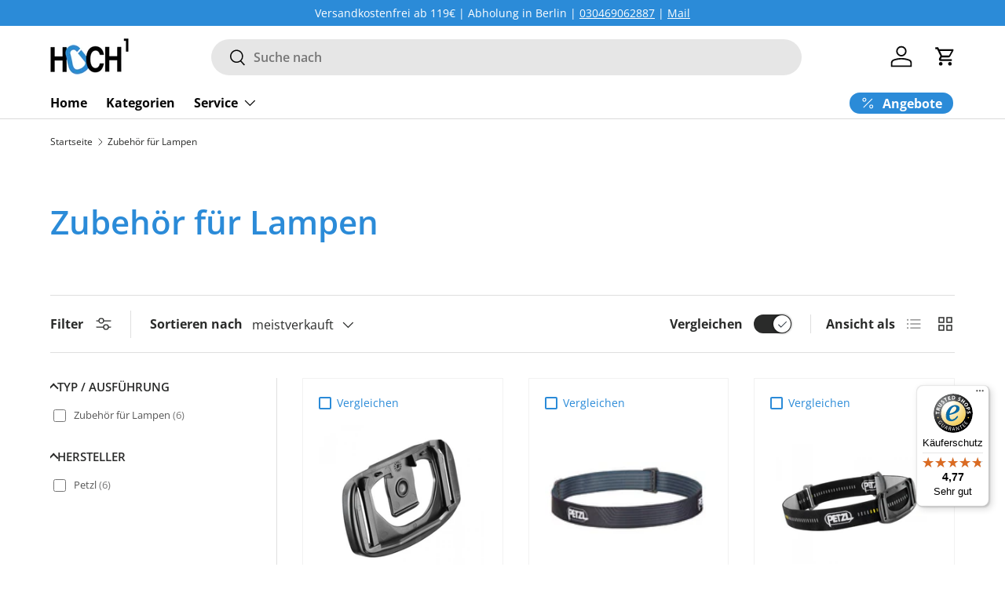

--- FILE ---
content_type: text/html; charset=utf-8
request_url: https://hoch1-klettershop.de/collections/zubehor-fur-lampen
body_size: 43217
content:
<!doctype html>
<html class="no-js" lang="de" dir="ltr">
<head><meta charset="utf-8">
<meta name="viewport" content="width=device-width,initial-scale=1">
<title>Zubehör für Lampen &ndash; HOCH1 Klettershop</title><link rel="canonical" href="https://hoch1-klettershop.de/collections/zubehor-fur-lampen"><link rel="icon" href="//hoch1-klettershop.de/cdn/shop/files/favicon.png?crop=center&height=48&v=1613749341&width=48" type="image/png">
  <link rel="apple-touch-icon" href="//hoch1-klettershop.de/cdn/shop/files/favicon.png?crop=center&height=180&v=1613749341&width=180">



















<meta property="og:site_name" content="HOCH1 Klettershop">
<meta property="og:url" content="https://hoch1-klettershop.de/collections/zubehor-fur-lampen">
<meta property="og:title" content="Zubehör für Lampen">
<meta property="og:type" content="product.group">
<meta property="og:description" content="Im Hoch1 Klettershop finden Industriekletterer und Seilzugangstechniker ein umfangreiches Angebot an Industriekletter- und PSAgA Ausrüstungen. "><meta property="og:image" content="http://hoch1-klettershop.de/cdn/shop/files/hoch1_logo_klein_caff5067-7cd8-4e34-b8f6-7b8478ec6ee8.png?crop=center&height=1200&v=1758551623&width=1200">
  <meta property="og:image:secure_url" content="https://hoch1-klettershop.de/cdn/shop/files/hoch1_logo_klein_caff5067-7cd8-4e34-b8f6-7b8478ec6ee8.png?crop=center&height=1200&v=1758551623&width=1200">
  <meta property="og:image:width" content="147">
  <meta property="og:image:height" content="67"><meta name="twitter:card" content="summary_large_image">
<meta name="twitter:title" content="Zubehör für Lampen">
<meta name="twitter:description" content="Im Hoch1 Klettershop finden Industriekletterer und Seilzugangstechniker ein umfangreiches Angebot an Industriekletter- und PSAgA Ausrüstungen. ">
<link rel="preload" href="//hoch1-klettershop.de/cdn/shop/t/27/assets/main.css?v=78519374249974021121733855748" as="style"><style data-shopify>
@font-face {
  font-family: "Open Sans";
  font-weight: 400;
  font-style: normal;
  font-display: swap;
  src: url("//hoch1-klettershop.de/cdn/fonts/open_sans/opensans_n4.c32e4d4eca5273f6d4ee95ddf54b5bbb75fc9b61.woff2") format("woff2"),
       url("//hoch1-klettershop.de/cdn/fonts/open_sans/opensans_n4.5f3406f8d94162b37bfa232b486ac93ee892406d.woff") format("woff");
}
@font-face {
  font-family: "Open Sans";
  font-weight: 700;
  font-style: normal;
  font-display: swap;
  src: url("//hoch1-klettershop.de/cdn/fonts/open_sans/opensans_n7.a9393be1574ea8606c68f4441806b2711d0d13e4.woff2") format("woff2"),
       url("//hoch1-klettershop.de/cdn/fonts/open_sans/opensans_n7.7b8af34a6ebf52beb1a4c1d8c73ad6910ec2e553.woff") format("woff");
}
@font-face {
  font-family: "Open Sans";
  font-weight: 400;
  font-style: italic;
  font-display: swap;
  src: url("//hoch1-klettershop.de/cdn/fonts/open_sans/opensans_i4.6f1d45f7a46916cc95c694aab32ecbf7509cbf33.woff2") format("woff2"),
       url("//hoch1-klettershop.de/cdn/fonts/open_sans/opensans_i4.4efaa52d5a57aa9a57c1556cc2b7465d18839daa.woff") format("woff");
}
@font-face {
  font-family: "Open Sans";
  font-weight: 700;
  font-style: italic;
  font-display: swap;
  src: url("//hoch1-klettershop.de/cdn/fonts/open_sans/opensans_i7.916ced2e2ce15f7fcd95d196601a15e7b89ee9a4.woff2") format("woff2"),
       url("//hoch1-klettershop.de/cdn/fonts/open_sans/opensans_i7.99a9cff8c86ea65461de497ade3d515a98f8b32a.woff") format("woff");
}
@font-face {
  font-family: "Open Sans";
  font-weight: 600;
  font-style: normal;
  font-display: swap;
  src: url("//hoch1-klettershop.de/cdn/fonts/open_sans/opensans_n6.15aeff3c913c3fe570c19cdfeed14ce10d09fb08.woff2") format("woff2"),
       url("//hoch1-klettershop.de/cdn/fonts/open_sans/opensans_n6.14bef14c75f8837a87f70ce22013cb146ee3e9f3.woff") format("woff");
}
@font-face {
  font-family: "Open Sans";
  font-weight: 700;
  font-style: normal;
  font-display: swap;
  src: url("//hoch1-klettershop.de/cdn/fonts/open_sans/opensans_n7.a9393be1574ea8606c68f4441806b2711d0d13e4.woff2") format("woff2"),
       url("//hoch1-klettershop.de/cdn/fonts/open_sans/opensans_n7.7b8af34a6ebf52beb1a4c1d8c73ad6910ec2e553.woff") format("woff");
}
:root {
      --bg-color: 255 255 255 / 1.0;
      --bg-color-og: 255 255 255 / 1.0;
      --heading-color: 43 139 216;
      --text-color: 42 43 42;
      --text-color-og: 42 43 42;
      --scrollbar-color: 42 43 42;
      --link-color: 43 139 216;
      --link-color-og: 43 139 216;
      --star-color: 255 159 28;--swatch-border-color-default: 212 213 212;
        --swatch-border-color-active: 149 149 149;
        --swatch-card-size: 24px;
        --swatch-variant-picker-size: 40px;--color-scheme-1-bg: 186 218 243 / 1.0;
      --color-scheme-1-grad: linear-gradient(271deg, rgba(43, 139, 216, 0.5), rgba(244, 244, 244, 1) 100%);
      --color-scheme-1-heading: 0 0 0;
      --color-scheme-1-text: 0 0 0;
      --color-scheme-1-btn-bg: 43 139 216;
      --color-scheme-1-btn-text: 255 255 255;
      --color-scheme-1-btn-bg-hover: 88 163 224;--color-scheme-2-bg: 255 159 28 / 1.0;
      --color-scheme-2-grad: linear-gradient(225deg, rgba(51, 144, 236, 0.88) 8%, rgba(41, 47, 54, 1) 56%, rgba(20, 20, 20, 1) 92%);
      --color-scheme-2-heading: 43 139 216;
      --color-scheme-2-text: 255 255 255;
      --color-scheme-2-btn-bg: 43 139 216;
      --color-scheme-2-btn-text: 255 255 255;
      --color-scheme-2-btn-bg-hover: 88 163 224;--color-scheme-3-bg: 43 139 216 / 1.0;
      --color-scheme-3-grad: linear-gradient(261deg, rgba(43, 139, 216, 1) 8%, rgba(43, 139, 216, 1) 28%, rgba(255, 88, 13, 0.88) 92%);
      --color-scheme-3-heading: 255 255 255;
      --color-scheme-3-text: 255 255 255;
      --color-scheme-3-btn-bg: 43 139 216;
      --color-scheme-3-btn-text: 255 255 255;
      --color-scheme-3-btn-bg-hover: 88 163 224;

      --drawer-bg-color: 255 255 255 / 1.0;
      --drawer-text-color: 42 43 42;

      --panel-bg-color: 43 139 216 / 1.0;
      --panel-heading-color: 42 43 42;
      --panel-text-color: 42 43 42;

      --in-stock-text-color: 43 139 216;
      --low-stock-text-color: 43 139 216;
      --very-low-stock-text-color: 43 139 216;
      --no-stock-text-color: 43 139 216;
      --no-stock-backordered-text-color: 43 139 216;

      --error-bg-color: 252 237 238;
      --error-text-color: 255 159 28;
      --success-bg-color: 232 246 234;
      --success-text-color: 44 126 63;
      --info-bg-color: 228 237 250;
      --info-text-color: 26 102 210;

      --heading-font-family: "Open Sans", sans-serif;
      --heading-font-style: normal;
      --heading-font-weight: 600;
      --heading-scale-start: 2;

      --navigation-font-family: "Open Sans", sans-serif;
      --navigation-font-style: normal;
      --navigation-font-weight: 700;--heading-text-transform: none;

      --subheading-text-transform: uppercase;
      --body-font-family: "Open Sans", sans-serif;
      --body-font-style: normal;
      --body-font-weight: 400;
      --body-font-size: 16;

      --section-gap: 48;
      --heading-gap: calc(8 * var(--space-unit));--grid-column-gap: 20px;--btn-bg-color: 43 139 216;
      --btn-bg-hover-color: 88 163 224;
      --btn-text-color: 255 255 255;
      --btn-bg-color-og: 43 139 216;
      --btn-text-color-og: 255 255 255;
      --btn-alt-bg-color: 255 255 255;
      --btn-alt-bg-alpha: 1.0;
      --btn-alt-text-color: 42 43 42;
      --btn-border-width: 2px;
      --btn-padding-y: 12px;

      
      --btn-border-radius: 28px;
      

      --btn-lg-border-radius: 50%;
      --btn-icon-border-radius: 50%;
      --input-with-btn-inner-radius: var(--btn-border-radius);
      --btn-text-transform: uppercase;

      --input-bg-color: 255 255 255 / 1.0;
      --input-text-color: 42 43 42;
      --input-border-width: 2px;
      --input-border-radius: 26px;
      --textarea-border-radius: 12px;
      --input-border-radius: 28px;
      --input-lg-border-radius: 34px;
      --input-bg-color-diff-3: #f7f7f7;
      --input-bg-color-diff-6: #f0f0f0;

      --modal-border-radius: 16px;
      --modal-overlay-color: 0 0 0;
      --modal-overlay-opacity: 0.4;
      --drawer-border-radius: 16px;
      --overlay-border-radius: 0px;

      --custom-label-bg-color: 13 44 84;
      --custom-label-text-color: 255 255 255;--sale-label-bg-color: 170 17 85;
      --sale-label-text-color: 255 255 255;--sold-out-label-bg-color: 42 43 42;
      --sold-out-label-text-color: 255 255 255;--new-label-bg-color: 127 184 0;
      --new-label-text-color: 255 255 255;--preorder-label-bg-color: 0 166 237;
      --preorder-label-text-color: 255 255 255;

      --collection-label-color: 0 126 18;

      --page-width: 1440px;
      --gutter-sm: 20px;
      --gutter-md: 32px;
      --gutter-lg: 64px;

      --payment-terms-bg-color: #ffffff;

      --coll-card-bg-color: #F9F9F9;
      --coll-card-border-color: #f2f2f2;

      --card-highlight-bg-color: #F9F9F9;
      --card-highlight-text-color: 85 85 85;
      --card-highlight-border-color: #E1E1E1;--card-bg-color: #ffffff;
      --card-text-color: 43 139 216;
      --card-border-color: #f2f2f2;

      --reading-width: 48em;
    }

    @media (max-width: 769px) {
      :root {
        --reading-width: 36em;
      }
    }
  </style><link rel="stylesheet" href="//hoch1-klettershop.de/cdn/shop/t/27/assets/main.css?v=78519374249974021121733855748">
  <script src="//hoch1-klettershop.de/cdn/shop/t/27/assets/main.js?v=100213628668160008241733855747" defer="defer"></script><link rel="preload" href="//hoch1-klettershop.de/cdn/fonts/open_sans/opensans_n4.c32e4d4eca5273f6d4ee95ddf54b5bbb75fc9b61.woff2" as="font" type="font/woff2" crossorigin fetchpriority="high"><link rel="preload" href="//hoch1-klettershop.de/cdn/fonts/open_sans/opensans_n6.15aeff3c913c3fe570c19cdfeed14ce10d09fb08.woff2" as="font" type="font/woff2" crossorigin fetchpriority="high"><link rel="stylesheet" href="//hoch1-klettershop.de/cdn/shop/t/27/assets/swatches.css?v=41566096905469982191733855772" media="print" onload="this.media='all'">
    <noscript><link rel="stylesheet" href="//hoch1-klettershop.de/cdn/shop/t/27/assets/swatches.css?v=41566096905469982191733855772"></noscript><script>window.performance && window.performance.mark && window.performance.mark('shopify.content_for_header.start');</script><meta name="google-site-verification" content="ePYbtvsAjEnMKftJUwRRV9JiPNcWdlRX-IoGb2ETQRA">
<meta id="shopify-digital-wallet" name="shopify-digital-wallet" content="/50945949895/digital_wallets/dialog">
<meta name="shopify-checkout-api-token" content="a3b04b6086f143fd17a226ad27ac1f21">
<meta id="in-context-paypal-metadata" data-shop-id="50945949895" data-venmo-supported="false" data-environment="production" data-locale="de_DE" data-paypal-v4="true" data-currency="EUR">
<link rel="alternate" type="application/atom+xml" title="Feed" href="/collections/zubehor-fur-lampen.atom" />
<link rel="alternate" type="application/json+oembed" href="https://hoch1-klettershop.de/collections/zubehor-fur-lampen.oembed">
<script async="async" src="/checkouts/internal/preloads.js?locale=de-DE"></script>
<script id="apple-pay-shop-capabilities" type="application/json">{"shopId":50945949895,"countryCode":"DE","currencyCode":"EUR","merchantCapabilities":["supports3DS"],"merchantId":"gid:\/\/shopify\/Shop\/50945949895","merchantName":"HOCH1 Klettershop","requiredBillingContactFields":["postalAddress","email"],"requiredShippingContactFields":["postalAddress","email"],"shippingType":"shipping","supportedNetworks":["visa","maestro","masterCard"],"total":{"type":"pending","label":"HOCH1 Klettershop","amount":"1.00"},"shopifyPaymentsEnabled":true,"supportsSubscriptions":true}</script>
<script id="shopify-features" type="application/json">{"accessToken":"a3b04b6086f143fd17a226ad27ac1f21","betas":["rich-media-storefront-analytics"],"domain":"hoch1-klettershop.de","predictiveSearch":true,"shopId":50945949895,"locale":"de"}</script>
<script>var Shopify = Shopify || {};
Shopify.shop = "hoch1-klettershop.myshopify.com";
Shopify.locale = "de";
Shopify.currency = {"active":"EUR","rate":"1.0"};
Shopify.country = "DE";
Shopify.theme = {"name":"Hoch1 Neues Theme | 111024 with B2H - 2024-12-10","id":157946937611,"schema_name":"Enterprise","schema_version":"1.6.0","theme_store_id":null,"role":"main"};
Shopify.theme.handle = "null";
Shopify.theme.style = {"id":null,"handle":null};
Shopify.cdnHost = "hoch1-klettershop.de/cdn";
Shopify.routes = Shopify.routes || {};
Shopify.routes.root = "/";</script>
<script type="module">!function(o){(o.Shopify=o.Shopify||{}).modules=!0}(window);</script>
<script>!function(o){function n(){var o=[];function n(){o.push(Array.prototype.slice.apply(arguments))}return n.q=o,n}var t=o.Shopify=o.Shopify||{};t.loadFeatures=n(),t.autoloadFeatures=n()}(window);</script>
<script id="shop-js-analytics" type="application/json">{"pageType":"collection"}</script>
<script defer="defer" async type="module" src="//hoch1-klettershop.de/cdn/shopifycloud/shop-js/modules/v2/client.init-shop-cart-sync_e98Ab_XN.de.esm.js"></script>
<script defer="defer" async type="module" src="//hoch1-klettershop.de/cdn/shopifycloud/shop-js/modules/v2/chunk.common_Pcw9EP95.esm.js"></script>
<script defer="defer" async type="module" src="//hoch1-klettershop.de/cdn/shopifycloud/shop-js/modules/v2/chunk.modal_CzmY4ZhL.esm.js"></script>
<script type="module">
  await import("//hoch1-klettershop.de/cdn/shopifycloud/shop-js/modules/v2/client.init-shop-cart-sync_e98Ab_XN.de.esm.js");
await import("//hoch1-klettershop.de/cdn/shopifycloud/shop-js/modules/v2/chunk.common_Pcw9EP95.esm.js");
await import("//hoch1-klettershop.de/cdn/shopifycloud/shop-js/modules/v2/chunk.modal_CzmY4ZhL.esm.js");

  window.Shopify.SignInWithShop?.initShopCartSync?.({"fedCMEnabled":true,"windoidEnabled":true});

</script>
<script>(function() {
  var isLoaded = false;
  function asyncLoad() {
    if (isLoaded) return;
    isLoaded = true;
    var urls = ["https:\/\/cloudsearch-1f874.kxcdn.com\/shopify.js?srp=\/a\/search\u0026filtersEnabled=1\u0026shop=hoch1-klettershop.myshopify.com","\/\/cdn.secomapp.com\/promotionpopup\/cdn\/allshops\/hoch1-klettershop\/1608662301.js?shop=hoch1-klettershop.myshopify.com","https:\/\/tseish-app.connect.trustedshops.com\/esc.js?apiBaseUrl=aHR0cHM6Ly90c2Vpc2gtYXBwLmNvbm5lY3QudHJ1c3RlZHNob3BzLmNvbQ==\u0026instanceId=aG9jaDEta2xldHRlcnNob3AubXlzaG9waWZ5LmNvbQ==\u0026shop=hoch1-klettershop.myshopify.com","https:\/\/cdn.shopify.com\/s\/files\/1\/0597\/3783\/3627\/files\/tptinstall.min.js?v=1718591634\u0026t=tapita-seo-script-tags\u0026shop=hoch1-klettershop.myshopify.com"];
    for (var i = 0; i < urls.length; i++) {
      var s = document.createElement('script');
      s.type = 'text/javascript';
      s.async = true;
      s.src = urls[i];
      var x = document.getElementsByTagName('script')[0];
      x.parentNode.insertBefore(s, x);
    }
  };
  if(window.attachEvent) {
    window.attachEvent('onload', asyncLoad);
  } else {
    window.addEventListener('load', asyncLoad, false);
  }
})();</script>
<script id="__st">var __st={"a":50945949895,"offset":3600,"reqid":"cf42ef4e-c871-41f6-8853-aaa703a241a7-1769055165","pageurl":"hoch1-klettershop.de\/collections\/zubehor-fur-lampen","u":"58a080b01d9e","p":"collection","rtyp":"collection","rid":238396604615};</script>
<script>window.ShopifyPaypalV4VisibilityTracking = true;</script>
<script id="captcha-bootstrap">!function(){'use strict';const t='contact',e='account',n='new_comment',o=[[t,t],['blogs',n],['comments',n],[t,'customer']],c=[[e,'customer_login'],[e,'guest_login'],[e,'recover_customer_password'],[e,'create_customer']],r=t=>t.map((([t,e])=>`form[action*='/${t}']:not([data-nocaptcha='true']) input[name='form_type'][value='${e}']`)).join(','),a=t=>()=>t?[...document.querySelectorAll(t)].map((t=>t.form)):[];function s(){const t=[...o],e=r(t);return a(e)}const i='password',u='form_key',d=['recaptcha-v3-token','g-recaptcha-response','h-captcha-response',i],f=()=>{try{return window.sessionStorage}catch{return}},m='__shopify_v',_=t=>t.elements[u];function p(t,e,n=!1){try{const o=window.sessionStorage,c=JSON.parse(o.getItem(e)),{data:r}=function(t){const{data:e,action:n}=t;return t[m]||n?{data:e,action:n}:{data:t,action:n}}(c);for(const[e,n]of Object.entries(r))t.elements[e]&&(t.elements[e].value=n);n&&o.removeItem(e)}catch(o){console.error('form repopulation failed',{error:o})}}const l='form_type',E='cptcha';function T(t){t.dataset[E]=!0}const w=window,h=w.document,L='Shopify',v='ce_forms',y='captcha';let A=!1;((t,e)=>{const n=(g='f06e6c50-85a8-45c8-87d0-21a2b65856fe',I='https://cdn.shopify.com/shopifycloud/storefront-forms-hcaptcha/ce_storefront_forms_captcha_hcaptcha.v1.5.2.iife.js',D={infoText:'Durch hCaptcha geschützt',privacyText:'Datenschutz',termsText:'Allgemeine Geschäftsbedingungen'},(t,e,n)=>{const o=w[L][v],c=o.bindForm;if(c)return c(t,g,e,D).then(n);var r;o.q.push([[t,g,e,D],n]),r=I,A||(h.body.append(Object.assign(h.createElement('script'),{id:'captcha-provider',async:!0,src:r})),A=!0)});var g,I,D;w[L]=w[L]||{},w[L][v]=w[L][v]||{},w[L][v].q=[],w[L][y]=w[L][y]||{},w[L][y].protect=function(t,e){n(t,void 0,e),T(t)},Object.freeze(w[L][y]),function(t,e,n,w,h,L){const[v,y,A,g]=function(t,e,n){const i=e?o:[],u=t?c:[],d=[...i,...u],f=r(d),m=r(i),_=r(d.filter((([t,e])=>n.includes(e))));return[a(f),a(m),a(_),s()]}(w,h,L),I=t=>{const e=t.target;return e instanceof HTMLFormElement?e:e&&e.form},D=t=>v().includes(t);t.addEventListener('submit',(t=>{const e=I(t);if(!e)return;const n=D(e)&&!e.dataset.hcaptchaBound&&!e.dataset.recaptchaBound,o=_(e),c=g().includes(e)&&(!o||!o.value);(n||c)&&t.preventDefault(),c&&!n&&(function(t){try{if(!f())return;!function(t){const e=f();if(!e)return;const n=_(t);if(!n)return;const o=n.value;o&&e.removeItem(o)}(t);const e=Array.from(Array(32),(()=>Math.random().toString(36)[2])).join('');!function(t,e){_(t)||t.append(Object.assign(document.createElement('input'),{type:'hidden',name:u})),t.elements[u].value=e}(t,e),function(t,e){const n=f();if(!n)return;const o=[...t.querySelectorAll(`input[type='${i}']`)].map((({name:t})=>t)),c=[...d,...o],r={};for(const[a,s]of new FormData(t).entries())c.includes(a)||(r[a]=s);n.setItem(e,JSON.stringify({[m]:1,action:t.action,data:r}))}(t,e)}catch(e){console.error('failed to persist form',e)}}(e),e.submit())}));const S=(t,e)=>{t&&!t.dataset[E]&&(n(t,e.some((e=>e===t))),T(t))};for(const o of['focusin','change'])t.addEventListener(o,(t=>{const e=I(t);D(e)&&S(e,y())}));const B=e.get('form_key'),M=e.get(l),P=B&&M;t.addEventListener('DOMContentLoaded',(()=>{const t=y();if(P)for(const e of t)e.elements[l].value===M&&p(e,B);[...new Set([...A(),...v().filter((t=>'true'===t.dataset.shopifyCaptcha))])].forEach((e=>S(e,t)))}))}(h,new URLSearchParams(w.location.search),n,t,e,['guest_login'])})(!0,!0)}();</script>
<script integrity="sha256-4kQ18oKyAcykRKYeNunJcIwy7WH5gtpwJnB7kiuLZ1E=" data-source-attribution="shopify.loadfeatures" defer="defer" src="//hoch1-klettershop.de/cdn/shopifycloud/storefront/assets/storefront/load_feature-a0a9edcb.js" crossorigin="anonymous"></script>
<script data-source-attribution="shopify.dynamic_checkout.dynamic.init">var Shopify=Shopify||{};Shopify.PaymentButton=Shopify.PaymentButton||{isStorefrontPortableWallets:!0,init:function(){window.Shopify.PaymentButton.init=function(){};var t=document.createElement("script");t.src="https://hoch1-klettershop.de/cdn/shopifycloud/portable-wallets/latest/portable-wallets.de.js",t.type="module",document.head.appendChild(t)}};
</script>
<script data-source-attribution="shopify.dynamic_checkout.buyer_consent">
  function portableWalletsHideBuyerConsent(e){var t=document.getElementById("shopify-buyer-consent"),n=document.getElementById("shopify-subscription-policy-button");t&&n&&(t.classList.add("hidden"),t.setAttribute("aria-hidden","true"),n.removeEventListener("click",e))}function portableWalletsShowBuyerConsent(e){var t=document.getElementById("shopify-buyer-consent"),n=document.getElementById("shopify-subscription-policy-button");t&&n&&(t.classList.remove("hidden"),t.removeAttribute("aria-hidden"),n.addEventListener("click",e))}window.Shopify?.PaymentButton&&(window.Shopify.PaymentButton.hideBuyerConsent=portableWalletsHideBuyerConsent,window.Shopify.PaymentButton.showBuyerConsent=portableWalletsShowBuyerConsent);
</script>
<script data-source-attribution="shopify.dynamic_checkout.cart.bootstrap">document.addEventListener("DOMContentLoaded",(function(){function t(){return document.querySelector("shopify-accelerated-checkout-cart, shopify-accelerated-checkout")}if(t())Shopify.PaymentButton.init();else{new MutationObserver((function(e,n){t()&&(Shopify.PaymentButton.init(),n.disconnect())})).observe(document.body,{childList:!0,subtree:!0})}}));
</script>
<script id='scb4127' type='text/javascript' async='' src='https://hoch1-klettershop.de/cdn/shopifycloud/privacy-banner/storefront-banner.js'></script><link id="shopify-accelerated-checkout-styles" rel="stylesheet" media="screen" href="https://hoch1-klettershop.de/cdn/shopifycloud/portable-wallets/latest/accelerated-checkout-backwards-compat.css" crossorigin="anonymous">
<style id="shopify-accelerated-checkout-cart">
        #shopify-buyer-consent {
  margin-top: 1em;
  display: inline-block;
  width: 100%;
}

#shopify-buyer-consent.hidden {
  display: none;
}

#shopify-subscription-policy-button {
  background: none;
  border: none;
  padding: 0;
  text-decoration: underline;
  font-size: inherit;
  cursor: pointer;
}

#shopify-subscription-policy-button::before {
  box-shadow: none;
}

      </style>
<script id="sections-script" data-sections="header,footer" defer="defer" src="//hoch1-klettershop.de/cdn/shop/t/27/compiled_assets/scripts.js?v=2779"></script>
<script>window.performance && window.performance.mark && window.performance.mark('shopify.content_for_header.end');</script>
<script src="//hoch1-klettershop.de/cdn/shop/t/27/assets/blur-messages.js?v=98620774460636405321733855748" defer="defer"></script>

  <script>document.documentElement.className = document.documentElement.className.replace('no-js', 'js');</script><!-- CC Custom Head Start --><!-- CC Custom Head End --><!-- BEGIN app block: shopify://apps/tapita-seo-speed/blocks/app-embed/cd37ca7a-40ad-4fdc-afd3-768701482209 -->



<script class="tpt-seo-schema">
    var tapitaSeoVer = 1177;
    var tptAddedSchemas = [];
</script>






    
        <!-- BEGIN app snippet: product-schema -->

  
    
    
    
    
    
    
    
    <!-- Start - Added by Tapita SEO & Speed: Product Structured Data -->
    <script type="application/ld+json" author="tpt" tpt-p-id="6111724863687"></script>
    <script>
    (() => {
        const DEBUG = window.location.href?.includes("debug");
        const log = (...a) => DEBUG && console.log(...a);
      const productSchemaData = {"turnOn":true,"fullField":true,"shippingFee":"6.99","shippingCountry":["{\"code\":\"DE\",\"value\":\"Germany\"}"],"handlingTime":{"minValue":0,"maxValue":10},"transitTime":{"minValue":0,"maxValue":10},"productReturnPolicy":"https://schema.org/MerchantReturnFiniteReturnWindow","returnCountry":"{\"code\":\"DE\",\"value\":\"Germany\"}","returnPeriod":"14","returnMethod":"https://schema.org/ReturnByMail","returnFees":"https://schema.org/ReturnFeesCustomerResponsibility","refundType":"https://schema.org/FullRefund","globalShipping":false,"returnShippingFees":0};
      if (!productSchemaData.reviewApp)
        productSchemaData.reviewApp = "None";
      const shopifyObject = window?.Shopify;
      const currencyRate = Number(shopifyObject?.currency?.rate) || 1;
      const shippingFee = productSchemaData?.shippingFee || 0;
      const shippingFeeByRate = shippingFee*currencyRate || shippingFee;
      const shippingFeeByRateRound = Math.round(shippingFeeByRate * 100) / 100;
      
      
      
      
      

      
        let productSchema = {
                  "@context": "https://schema.org",
                  "@type": "Product",
                  "name": "Pixa-Helmclip",
                  "image": [
                    "https://hoch1-klettershop.de/cdn/shop/products/E78901-CLIP-POUR-PIXA_LowRes.jpg?v=1751544706"
                  ],
                  "description": "Helmbefestigungssystem kompatibel mit allen Stirnlampen der PIXA-Reihe",
                  "brand": {
                    "@type": "Brand",
                    "name": "Petzl"
                  },
                  "sku": "E78901",
                  "mpn": "3342540090033",
                  "offers": {
                      "@type": "Offer",
                      "url":"https://hoch1-klettershop.de/products/pixa-helmclip",
                       
                      "priceCurrency": "EUR",
                      "price": "4.95",
                      "priceValidUntil": "2050-12-31",
                       
                      "availability": "https://schema.org/InStock",
                      "shippingDetails": {
                        "@type": "OfferShippingDetails",
                        "shippingRate": {
                          "@type": "MonetaryAmount",
                          "value": shippingFeeByRateRound || 0,
                          "currency": "EUR"
                        },
                        "shippingDestination": {
                          "@type": "DefinedRegion",
                          "addressCountry": productSchemaData?.shippingCountry?.map(shippingCountry => {
                            const valueParse = JSON.parse(shippingCountry) || {};
                            const code = valueParse?.code || '';
                            return code;
                          })
                        },
                        "deliveryTime": {
                          "@type": "ShippingDeliveryTime",
                          "handlingTime": {
                            "@type": "QuantitativeValue",
                            "minValue": productSchemaData?.handlingTime?.minValue || 0,
                            "maxValue": productSchemaData?.handlingTime?.maxValue || 0, 
                            "unitCode": "DAY"
                          },
                          "transitTime": {
                            "@type": "QuantitativeValue",
                            "minValue": productSchemaData?.transitTime?.minValue || 0,
                            "maxValue": productSchemaData?.transitTime?.maxValue || 0, 
                            "unitCode": "DAY"
                          }
                        },
                      },
                      "hasMerchantReturnPolicy": {
                        "@type": "MerchantReturnPolicy",
                        "applicableCountry": (function () {
                          const parseValue = JSON.parse(productSchemaData?.returnCountry || null) || {};
                          const returnCountry = parseValue?.code;
                          return returnCountry;
                        })() ,
                        "returnPolicyCategory": productSchemaData?.productReturnPolicy,
                        "merchantReturnDays": productSchemaData?.returnPeriod || 0,
                        "returnMethod": productSchemaData?.returnMethod,
                        "returnFees": productSchemaData?.returnFees
                      }
                  }
        }
      
      if (productSchema.offers && productSchema.offers.hasMerchantReturnPolicy) {
        if(productSchemaData?.productReturnPolicy === 'https://schema.org/MerchantReturnUnlimitedWindow'){
            delete productSchema.offers.hasMerchantReturnPolicy.merchantReturnDays;
        }
        if(productSchemaData?.returnFees === 'https://schema.org/ReturnShippingFees'){
            const returnShippingFees = productSchemaData?.returnShippingFees;
            const returnShippingFeesByRate = returnShippingFees*currencyRate || shippingFee;
            const returnShippingFeesByRateRound = Math.round(returnShippingFeesByRate * 100) / 100;
            productSchema.offers.hasMerchantReturnPolicy.returnShippingFeesAmount = {
            "@type": "MonetaryAmount",
            "currency":  "EUR",
            "value": returnShippingFeesByRateRound
            }
        }
        if (productSchemaData && productSchemaData.refundType) {
            productSchema.offers.hasMerchantReturnPolicy.refundType = productSchemaData?.refundType;
        }
      } else if (productSchema.hasVariant && productSchema.hasVariant.length) {
        productSchema.hasVariant.forEach(function(vSchema, vInd) {
            /* update for variants */
            if (vSchema.offers && vSchema.offers.hasMerchantReturnPolicy) {
                if(productSchemaData?.productReturnPolicy === 'https://schema.org/MerchantReturnUnlimitedWindow'){
                    delete vSchema.offers.hasMerchantReturnPolicy.merchantReturnDays;
                }
                if(productSchemaData?.returnFees === 'https://schema.org/ReturnShippingFees'){
                    const returnShippingFees = productSchemaData?.returnShippingFees;
                    const returnShippingFeesByRate = returnShippingFees*currencyRate || shippingFee;
                    const returnShippingFeesByRateRound = Math.round(returnShippingFeesByRate * 100) / 100;
                    vSchema.offers.hasMerchantReturnPolicy.returnShippingFeesAmount = {
                        "@type": "MonetaryAmount",
                        "currency":  "EUR",
                        "value": returnShippingFeesByRateRound
                    }
                }
                if (productSchemaData && productSchemaData.refundType) {
                    vSchema.offers.hasMerchantReturnPolicy.refundType = productSchemaData?.refundType;
                }
            }
            productSchema.hasVariant[vInd] = vSchema;
        });
      }
      try { 
        
            // Check Judgeme review
            if(["Judge.me", "None"].includes(productSchemaData.reviewApp)) {
                productSchema["@id"] = "https:\/\/hoch1-klettershop.de\/products\/pixa-helmclip#product";
                
            }
        
        
        
        
        
        
        

        // Check Okendo review 2
        const okendoCheck1 =  false ;
        const okendoCheck2 =  false ;
        if((okendoCheck1 || okendoCheck2) && ["Okendo" , "None"].includes(productSchemaData.reviewApp)){
            if(okendoCheck1){
                productSchema["aggregateRating"] = {
                    "@type": "AggregateRating",
                    "ratingValue": "",
                    "ratingCount": ""
                };
            } else if(okendoCheck2) {
                productSchema["aggregateRating"] = {
                    "@type": "AggregateRating",
                    "ratingValue": "",
                    "ratingCount": ""
                };
            };
        }
            
        
        
            // Check Klaviyo/Vital review
            const kvReviewCount = 0;
            const kvReviewValue = 0;
            if(kvReviewCount && kvReviewValue && ["Klaviyo", "None", "Vitals"].includes(productSchemaData.reviewApp)){
                if (!productSchema["aggregateRating"])
                    productSchema["aggregateRating"] = {
                        "@type": "AggregateRating",
                        "reviewCount": 0, 
                        "ratingValue": 0
                    };
            }
        
        
        
            // ryviu
            
const ryviuReviewCount = 0;
            const ryviuReviewValue = 0;
            if(ryviuReviewCount && ryviuReviewValue && ["Ryviu", "None"].includes(productSchemaData.reviewApp)){
                productSchema["aggregateRating"] = {
                    "@type": "AggregateRating",
                    "reviewCount": ryviuReviewCount, 
                    "ratingValue": ryviuReviewValue
                };
            }
        
        /* Add custom schema value from external functions */
        if (window.tptAlterProductSchema) {
            productSchema = window.tptAlterProductSchema(productSchema);
        }
      } catch (err) {
          console.warn('Structured Data error: ', err);
      }
        const scriptTag = document.querySelector('script[type="application/ld+json"][author="tpt"][tpt-p-id="6111724863687"]');
        if (scriptTag) {
            scriptTag.innerHTML = JSON.stringify(productSchema);
            log("Updated scriptTag: ", productSchema);
        }
        window.tptProductSchema = productSchema;
        log("TPT productSchema: ", productSchema);
    })();
    </script>
    
      <!-- End - Added by Tapita SEO & Speed: Product Structured Data  -->
    
  <!-- END app snippet -->
    
        <!-- BEGIN app snippet: product-schema -->

  
    
    
    
    
    
    
    
    <!-- Start - Added by Tapita SEO & Speed: Product Structured Data -->
    <script type="application/ld+json" author="tpt" tpt-p-id="8911807054091"></script>
    <script>
    (() => {
        const DEBUG = window.location.href?.includes("debug");
        const log = (...a) => DEBUG && console.log(...a);
      const productSchemaData = {"turnOn":true,"fullField":true,"shippingFee":"6.99","shippingCountry":["{\"code\":\"DE\",\"value\":\"Germany\"}"],"handlingTime":{"minValue":0,"maxValue":10},"transitTime":{"minValue":0,"maxValue":10},"productReturnPolicy":"https://schema.org/MerchantReturnFiniteReturnWindow","returnCountry":"{\"code\":\"DE\",\"value\":\"Germany\"}","returnPeriod":"14","returnMethod":"https://schema.org/ReturnByMail","returnFees":"https://schema.org/ReturnFeesCustomerResponsibility","refundType":"https://schema.org/FullRefund","globalShipping":false,"returnShippingFees":0};
      if (!productSchemaData.reviewApp)
        productSchemaData.reviewApp = "None";
      const shopifyObject = window?.Shopify;
      const currencyRate = Number(shopifyObject?.currency?.rate) || 1;
      const shippingFee = productSchemaData?.shippingFee || 0;
      const shippingFeeByRate = shippingFee*currencyRate || shippingFee;
      const shippingFeeByRateRound = Math.round(shippingFeeByRate * 100) / 100;
      
      
      
      
      

      
        let productSchema = {
          "@context": "https://schema.org",
          "@type": "ProductGroup",
          "name": "Ersatzband Kopfband TIKKINA, TIKKA und ACTIK",
          "image": [
            "https://hoch1-klettershop.de/cdn/shop/files/E072AA00-Bandeau-standard-TIKINA-TIKKA-ACTIK_Thumbnail.jpg?v=1751543510",
            "https://hoch1-klettershop.de/cdn/shop/files/E072AA00-Bandeau-standard-TIKINA-TIKKA-ACTIK_Thumbnail_c0ae3ea5-188f-4da7-b083-f645b17b5fa6.jpg?v=1751543510",
            "https://hoch1-klettershop.de/cdn/shop/files/E072AA00-Bandeau-standard-TIKINA-TIKKA-ACTIK_Thumbnail_3bfcb9d8-6777-45b8-94c5-e0a2e1836a47.jpg?v=1751543510"
          ],
          "description": "Ersatzkopfband für die Stirnlampen TIKKINA, TIKKA und ACTIK",
          "brand": {
            "@type": "Brand",
            "name": "Petzl"
          },
          "productGroupID": "E072AA00",
          "hasVariant": [{
                "@type": "Product",
                "sku": "E072AA00",
                "gtin14": "",
                "image": "//hoch1-klettershop.de/cdn/shop/files/E072AA00-Bandeau-standard-TIKINA-TIKKA-ACTIK_Thumbnail_c0ae3ea5-188f-4da7-b083-f645b17b5fa6.jpg?v=1751543510&width=1500",
                "name": "Ersatzband Kopfband TIKKINA, TIKKA und ACTIK - Standard",
                "description": "Ersatzkopfband für die Stirnlampen TIKKINA, TIKKA und ACTIK",
                "variesBy": [
                    
                    
                        
                        
                        "Ausführung"
                        
                        
                    
                ],
                "offers": {
                  "@type": "Offer",
                  "url": "/products/kopfband-tikkina-tikka-und-actik?variant=46175219941643",
                  
                  "priceCurrency": "EUR",
                  "price": 8.25,
                  "priceValidUntil": "2050-12-31",
                  
                  "availability": "https://schema.org/InStock",
                  "itemCondition": "https://schema.org/NewCondition",
                  "shippingDetails": {
                    "@type": "OfferShippingDetails",
                    "shippingRate": {
                      "@type": "MonetaryAmount",
                      "value": shippingFeeByRateRound || 0,
                      "currency": "EUR"
                    },
                    "shippingDestination": {
                      "@type": "DefinedRegion",
                      "addressCountry": productSchemaData?.shippingCountry?.map(shippingCountry => {
                        const valueParse = JSON.parse(shippingCountry) || {};
                        const code = valueParse?.code || '';
                        return code;
                      })
                    },
                    "deliveryTime": {
                      "@type": "ShippingDeliveryTime",
                      "handlingTime": {
                        "@type": "QuantitativeValue",
                        "minValue": productSchemaData?.handlingTime?.minValue || 0,
                        "maxValue": productSchemaData?.handlingTime?.maxValue || 0, 
                        "unitCode": "DAY"
                      },
                      "transitTime": {
                        "@type": "QuantitativeValue",
                        "minValue": productSchemaData?.transitTime?.minValue || 0,
                        "maxValue": productSchemaData?.transitTime?.maxValue || 0, 
                        "unitCode": "DAY"
                      }
                    },
                  },
                  "hasMerchantReturnPolicy": {
                      "@type": "MerchantReturnPolicy",
                      "applicableCountry": (function () {
                        const parseValue = JSON.parse(productSchemaData?.returnCountry || null) || {};
                        const returnCountry = parseValue?.code;
                        return returnCountry;
                      })() ,
                      "returnPolicyCategory": productSchemaData?.productReturnPolicy,
                      "merchantReturnDays": productSchemaData?.returnPeriod || 0,
                      "returnMethod": productSchemaData?.returnMethod,
                      "returnFees": productSchemaData?.returnFees
                  }
                }
              },{
                "@type": "Product",
                "sku": "E072BA00",
                "gtin14": "",
                "image": "//hoch1-klettershop.de/cdn/shop/files/E072AA00-Bandeau-standard-TIKINA-TIKKA-ACTIK_Thumbnail_3bfcb9d8-6777-45b8-94c5-e0a2e1836a47.jpg?v=1751543510&width=1500",
                "name": "Ersatzband Kopfband TIKKINA, TIKKA und ACTIK - Reflektierend",
                "description": "Ersatzkopfband für die Stirnlampen TIKKINA, TIKKA und ACTIK",
                "variesBy": [
                    
                    
                        
                        
                        "Ausführung"
                        
                        
                    
                ],
                "offers": {
                  "@type": "Offer",
                  "url": "/products/kopfband-tikkina-tikka-und-actik?variant=46175219974411",
                  
                  "priceCurrency": "EUR",
                  "price": 8.25,
                  "priceValidUntil": "2050-12-31",
                  
                  "availability": "https://schema.org/InStock",
                  "itemCondition": "https://schema.org/NewCondition",
                  "shippingDetails": {
                    "@type": "OfferShippingDetails",
                    "shippingRate": {
                      "@type": "MonetaryAmount",
                      "value": shippingFeeByRateRound || 0,
                      "currency": "EUR"
                    },
                    "shippingDestination": {
                      "@type": "DefinedRegion",
                      "addressCountry": productSchemaData?.shippingCountry?.map(shippingCountry => {
                        const valueParse = JSON.parse(shippingCountry) || {};
                        const code = valueParse?.code || '';
                        return code;
                      })
                    },
                    "deliveryTime": {
                      "@type": "ShippingDeliveryTime",
                      "handlingTime": {
                        "@type": "QuantitativeValue",
                        "minValue": productSchemaData?.handlingTime?.minValue || 0,
                        "maxValue": productSchemaData?.handlingTime?.maxValue || 0, 
                        "unitCode": "DAY"
                      },
                      "transitTime": {
                        "@type": "QuantitativeValue",
                        "minValue": productSchemaData?.transitTime?.minValue || 0,
                        "maxValue": productSchemaData?.transitTime?.maxValue || 0, 
                        "unitCode": "DAY"
                      }
                    },
                  },
                  "hasMerchantReturnPolicy": {
                      "@type": "MerchantReturnPolicy",
                      "applicableCountry": (function () {
                        const parseValue = JSON.parse(productSchemaData?.returnCountry || null) || {};
                        const returnCountry = parseValue?.code;
                        return returnCountry;
                      })() ,
                      "returnPolicyCategory": productSchemaData?.productReturnPolicy,
                      "merchantReturnDays": productSchemaData?.returnPeriod || 0,
                      "returnMethod": productSchemaData?.returnMethod,
                      "returnFees": productSchemaData?.returnFees
                  }
                }
              }]
        }
      
      if (productSchema.offers && productSchema.offers.hasMerchantReturnPolicy) {
        if(productSchemaData?.productReturnPolicy === 'https://schema.org/MerchantReturnUnlimitedWindow'){
            delete productSchema.offers.hasMerchantReturnPolicy.merchantReturnDays;
        }
        if(productSchemaData?.returnFees === 'https://schema.org/ReturnShippingFees'){
            const returnShippingFees = productSchemaData?.returnShippingFees;
            const returnShippingFeesByRate = returnShippingFees*currencyRate || shippingFee;
            const returnShippingFeesByRateRound = Math.round(returnShippingFeesByRate * 100) / 100;
            productSchema.offers.hasMerchantReturnPolicy.returnShippingFeesAmount = {
            "@type": "MonetaryAmount",
            "currency":  "EUR",
            "value": returnShippingFeesByRateRound
            }
        }
        if (productSchemaData && productSchemaData.refundType) {
            productSchema.offers.hasMerchantReturnPolicy.refundType = productSchemaData?.refundType;
        }
      } else if (productSchema.hasVariant && productSchema.hasVariant.length) {
        productSchema.hasVariant.forEach(function(vSchema, vInd) {
            /* update for variants */
            if (vSchema.offers && vSchema.offers.hasMerchantReturnPolicy) {
                if(productSchemaData?.productReturnPolicy === 'https://schema.org/MerchantReturnUnlimitedWindow'){
                    delete vSchema.offers.hasMerchantReturnPolicy.merchantReturnDays;
                }
                if(productSchemaData?.returnFees === 'https://schema.org/ReturnShippingFees'){
                    const returnShippingFees = productSchemaData?.returnShippingFees;
                    const returnShippingFeesByRate = returnShippingFees*currencyRate || shippingFee;
                    const returnShippingFeesByRateRound = Math.round(returnShippingFeesByRate * 100) / 100;
                    vSchema.offers.hasMerchantReturnPolicy.returnShippingFeesAmount = {
                        "@type": "MonetaryAmount",
                        "currency":  "EUR",
                        "value": returnShippingFeesByRateRound
                    }
                }
                if (productSchemaData && productSchemaData.refundType) {
                    vSchema.offers.hasMerchantReturnPolicy.refundType = productSchemaData?.refundType;
                }
            }
            productSchema.hasVariant[vInd] = vSchema;
        });
      }
      try { 
        
            // Check Judgeme review
            if(["Judge.me", "None"].includes(productSchemaData.reviewApp)) {
                productSchema["@id"] = "https:\/\/hoch1-klettershop.de\/products\/kopfband-tikkina-tikka-und-actik#product";
                
            }
        
        
        
        
        
        
        

        // Check Okendo review 2
        const okendoCheck1 =  false ;
        const okendoCheck2 =  false ;
        if((okendoCheck1 || okendoCheck2) && ["Okendo" , "None"].includes(productSchemaData.reviewApp)){
            if(okendoCheck1){
                productSchema["aggregateRating"] = {
                    "@type": "AggregateRating",
                    "ratingValue": "",
                    "ratingCount": ""
                };
            } else if(okendoCheck2) {
                productSchema["aggregateRating"] = {
                    "@type": "AggregateRating",
                    "ratingValue": "",
                    "ratingCount": ""
                };
            };
        }
            
        
        
            // Check Klaviyo/Vital review
            const kvReviewCount = 0;
            const kvReviewValue = 0;
            if(kvReviewCount && kvReviewValue && ["Klaviyo", "None", "Vitals"].includes(productSchemaData.reviewApp)){
                if (!productSchema["aggregateRating"])
                    productSchema["aggregateRating"] = {
                        "@type": "AggregateRating",
                        "reviewCount": 0, 
                        "ratingValue": 0
                    };
            }
        
        
        
            // ryviu
            
const ryviuReviewCount = 0;
            const ryviuReviewValue = 0;
            if(ryviuReviewCount && ryviuReviewValue && ["Ryviu", "None"].includes(productSchemaData.reviewApp)){
                productSchema["aggregateRating"] = {
                    "@type": "AggregateRating",
                    "reviewCount": ryviuReviewCount, 
                    "ratingValue": ryviuReviewValue
                };
            }
        
        /* Add custom schema value from external functions */
        if (window.tptAlterProductSchema) {
            productSchema = window.tptAlterProductSchema(productSchema);
        }
      } catch (err) {
          console.warn('Structured Data error: ', err);
      }
        const scriptTag = document.querySelector('script[type="application/ld+json"][author="tpt"][tpt-p-id="8911807054091"]');
        if (scriptTag) {
            scriptTag.innerHTML = JSON.stringify(productSchema);
            log("Updated scriptTag: ", productSchema);
        }
        window.tptProductSchema = productSchema;
        log("TPT productSchema: ", productSchema);
    })();
    </script>
    
      <!-- End - Added by Tapita SEO & Speed: Product Structured Data  -->
    
  <!-- END app snippet -->
    
        <!-- BEGIN app snippet: product-schema -->

  
    
    
    
    
    
    
    
    <!-- Start - Added by Tapita SEO & Speed: Product Structured Data -->
    <script type="application/ld+json" author="tpt" tpt-p-id="6111724798151"></script>
    <script>
    (() => {
        const DEBUG = window.location.href?.includes("debug");
        const log = (...a) => DEBUG && console.log(...a);
      const productSchemaData = {"turnOn":true,"fullField":true,"shippingFee":"6.99","shippingCountry":["{\"code\":\"DE\",\"value\":\"Germany\"}"],"handlingTime":{"minValue":0,"maxValue":10},"transitTime":{"minValue":0,"maxValue":10},"productReturnPolicy":"https://schema.org/MerchantReturnFiniteReturnWindow","returnCountry":"{\"code\":\"DE\",\"value\":\"Germany\"}","returnPeriod":"14","returnMethod":"https://schema.org/ReturnByMail","returnFees":"https://schema.org/ReturnFeesCustomerResponsibility","refundType":"https://schema.org/FullRefund","globalShipping":false,"returnShippingFees":0};
      if (!productSchemaData.reviewApp)
        productSchemaData.reviewApp = "None";
      const shopifyObject = window?.Shopify;
      const currencyRate = Number(shopifyObject?.currency?.rate) || 1;
      const shippingFee = productSchemaData?.shippingFee || 0;
      const shippingFeeByRate = shippingFee*currencyRate || shippingFee;
      const shippingFeeByRateRound = Math.round(shippingFeeByRate * 100) / 100;
      
      
      
      
      

      
        let productSchema = {
                  "@context": "https://schema.org",
                  "@type": "Product",
                  "name": "Pixa-Ersatzband",
                  "image": [
                    "https://hoch1-klettershop.de/cdn/shop/products/E78900-2-Bandeau-PIXA_LowRes.jpg?v=1751544707"
                  ],
                  "description": "Das Pixa-Ersatzband ist ein elastisches Kopfband zum Austausch für alle Pixa-Stirnlampenmodelle geeignet.",
                  "brand": {
                    "@type": "Brand",
                    "name": "Petzl"
                  },
                  "sku": "E78900-2",
                  "mpn": "3342540089365",
                  "offers": {
                      "@type": "Offer",
                      "url":"https://hoch1-klettershop.de/products/pixa-ersatzband",
                       
                      "priceCurrency": "EUR",
                      "price": "7.45",
                      "priceValidUntil": "2050-12-31",
                       
                      "availability": "https://schema.org/InStock",
                      "shippingDetails": {
                        "@type": "OfferShippingDetails",
                        "shippingRate": {
                          "@type": "MonetaryAmount",
                          "value": shippingFeeByRateRound || 0,
                          "currency": "EUR"
                        },
                        "shippingDestination": {
                          "@type": "DefinedRegion",
                          "addressCountry": productSchemaData?.shippingCountry?.map(shippingCountry => {
                            const valueParse = JSON.parse(shippingCountry) || {};
                            const code = valueParse?.code || '';
                            return code;
                          })
                        },
                        "deliveryTime": {
                          "@type": "ShippingDeliveryTime",
                          "handlingTime": {
                            "@type": "QuantitativeValue",
                            "minValue": productSchemaData?.handlingTime?.minValue || 0,
                            "maxValue": productSchemaData?.handlingTime?.maxValue || 0, 
                            "unitCode": "DAY"
                          },
                          "transitTime": {
                            "@type": "QuantitativeValue",
                            "minValue": productSchemaData?.transitTime?.minValue || 0,
                            "maxValue": productSchemaData?.transitTime?.maxValue || 0, 
                            "unitCode": "DAY"
                          }
                        },
                      },
                      "hasMerchantReturnPolicy": {
                        "@type": "MerchantReturnPolicy",
                        "applicableCountry": (function () {
                          const parseValue = JSON.parse(productSchemaData?.returnCountry || null) || {};
                          const returnCountry = parseValue?.code;
                          return returnCountry;
                        })() ,
                        "returnPolicyCategory": productSchemaData?.productReturnPolicy,
                        "merchantReturnDays": productSchemaData?.returnPeriod || 0,
                        "returnMethod": productSchemaData?.returnMethod,
                        "returnFees": productSchemaData?.returnFees
                      }
                  }
        }
      
      if (productSchema.offers && productSchema.offers.hasMerchantReturnPolicy) {
        if(productSchemaData?.productReturnPolicy === 'https://schema.org/MerchantReturnUnlimitedWindow'){
            delete productSchema.offers.hasMerchantReturnPolicy.merchantReturnDays;
        }
        if(productSchemaData?.returnFees === 'https://schema.org/ReturnShippingFees'){
            const returnShippingFees = productSchemaData?.returnShippingFees;
            const returnShippingFeesByRate = returnShippingFees*currencyRate || shippingFee;
            const returnShippingFeesByRateRound = Math.round(returnShippingFeesByRate * 100) / 100;
            productSchema.offers.hasMerchantReturnPolicy.returnShippingFeesAmount = {
            "@type": "MonetaryAmount",
            "currency":  "EUR",
            "value": returnShippingFeesByRateRound
            }
        }
        if (productSchemaData && productSchemaData.refundType) {
            productSchema.offers.hasMerchantReturnPolicy.refundType = productSchemaData?.refundType;
        }
      } else if (productSchema.hasVariant && productSchema.hasVariant.length) {
        productSchema.hasVariant.forEach(function(vSchema, vInd) {
            /* update for variants */
            if (vSchema.offers && vSchema.offers.hasMerchantReturnPolicy) {
                if(productSchemaData?.productReturnPolicy === 'https://schema.org/MerchantReturnUnlimitedWindow'){
                    delete vSchema.offers.hasMerchantReturnPolicy.merchantReturnDays;
                }
                if(productSchemaData?.returnFees === 'https://schema.org/ReturnShippingFees'){
                    const returnShippingFees = productSchemaData?.returnShippingFees;
                    const returnShippingFeesByRate = returnShippingFees*currencyRate || shippingFee;
                    const returnShippingFeesByRateRound = Math.round(returnShippingFeesByRate * 100) / 100;
                    vSchema.offers.hasMerchantReturnPolicy.returnShippingFeesAmount = {
                        "@type": "MonetaryAmount",
                        "currency":  "EUR",
                        "value": returnShippingFeesByRateRound
                    }
                }
                if (productSchemaData && productSchemaData.refundType) {
                    vSchema.offers.hasMerchantReturnPolicy.refundType = productSchemaData?.refundType;
                }
            }
            productSchema.hasVariant[vInd] = vSchema;
        });
      }
      try { 
        
            // Check Judgeme review
            if(["Judge.me", "None"].includes(productSchemaData.reviewApp)) {
                productSchema["@id"] = "https:\/\/hoch1-klettershop.de\/products\/pixa-ersatzband#product";
                
            }
        
        
        
        
        
        
        

        // Check Okendo review 2
        const okendoCheck1 =  false ;
        const okendoCheck2 =  false ;
        if((okendoCheck1 || okendoCheck2) && ["Okendo" , "None"].includes(productSchemaData.reviewApp)){
            if(okendoCheck1){
                productSchema["aggregateRating"] = {
                    "@type": "AggregateRating",
                    "ratingValue": "",
                    "ratingCount": ""
                };
            } else if(okendoCheck2) {
                productSchema["aggregateRating"] = {
                    "@type": "AggregateRating",
                    "ratingValue": "",
                    "ratingCount": ""
                };
            };
        }
            
        
        
            // Check Klaviyo/Vital review
            const kvReviewCount = 0;
            const kvReviewValue = 0;
            if(kvReviewCount && kvReviewValue && ["Klaviyo", "None", "Vitals"].includes(productSchemaData.reviewApp)){
                if (!productSchema["aggregateRating"])
                    productSchema["aggregateRating"] = {
                        "@type": "AggregateRating",
                        "reviewCount": 0, 
                        "ratingValue": 0
                    };
            }
        
        
        
            // ryviu
            
const ryviuReviewCount = 0;
            const ryviuReviewValue = 0;
            if(ryviuReviewCount && ryviuReviewValue && ["Ryviu", "None"].includes(productSchemaData.reviewApp)){
                productSchema["aggregateRating"] = {
                    "@type": "AggregateRating",
                    "reviewCount": ryviuReviewCount, 
                    "ratingValue": ryviuReviewValue
                };
            }
        
        /* Add custom schema value from external functions */
        if (window.tptAlterProductSchema) {
            productSchema = window.tptAlterProductSchema(productSchema);
        }
      } catch (err) {
          console.warn('Structured Data error: ', err);
      }
        const scriptTag = document.querySelector('script[type="application/ld+json"][author="tpt"][tpt-p-id="6111724798151"]');
        if (scriptTag) {
            scriptTag.innerHTML = JSON.stringify(productSchema);
            log("Updated scriptTag: ", productSchema);
        }
        window.tptProductSchema = productSchema;
        log("TPT productSchema: ", productSchema);
    })();
    </script>
    
      <!-- End - Added by Tapita SEO & Speed: Product Structured Data  -->
    
  <!-- END app snippet -->
    
        <!-- BEGIN app snippet: product-schema -->

  
    
    
    
    
    
    
    
    <!-- Start - Added by Tapita SEO & Speed: Product Structured Data -->
    <script type="application/ld+json" author="tpt" tpt-p-id="10746605863179"></script>
    <script>
    (() => {
        const DEBUG = window.location.href?.includes("debug");
        const log = (...a) => DEBUG && console.log(...a);
      const productSchemaData = {"turnOn":true,"fullField":true,"shippingFee":"6.99","shippingCountry":["{\"code\":\"DE\",\"value\":\"Germany\"}"],"handlingTime":{"minValue":0,"maxValue":10},"transitTime":{"minValue":0,"maxValue":10},"productReturnPolicy":"https://schema.org/MerchantReturnFiniteReturnWindow","returnCountry":"{\"code\":\"DE\",\"value\":\"Germany\"}","returnPeriod":"14","returnMethod":"https://schema.org/ReturnByMail","returnFees":"https://schema.org/ReturnFeesCustomerResponsibility","refundType":"https://schema.org/FullRefund","globalShipping":false,"returnShippingFees":0};
      if (!productSchemaData.reviewApp)
        productSchemaData.reviewApp = "None";
      const shopifyObject = window?.Shopify;
      const currencyRate = Number(shopifyObject?.currency?.rate) || 1;
      const shippingFee = productSchemaData?.shippingFee || 0;
      const shippingFeeByRate = shippingFee*currencyRate || shippingFee;
      const shippingFeeByRateRound = Math.round(shippingFeeByRate * 100) / 100;
      
      
      
      
      

      
        let productSchema = {
          "@context": "https://schema.org",
          "@type": "ProductGroup",
          "name": "Kopfband für TIKKINA®, TIKKA® und ACTIK® E072XB",
          "image": [
            "https://hoch1-klettershop.de/cdn/shop/files/E072AB00-bandeau-TIKKINA-TIKKA-ACTIK_Thumbnail_4df0e3ac-ec7e-448b-ac63-ede6f1b66920.jpg?v=1759911991",
            "https://hoch1-klettershop.de/cdn/shop/files/E072AB00-bandeau-TIKKINA-TIKKA-ACTIK_Thumbnail.jpg?v=1759911985"
          ],
          "description": "Ersatzkopfband für die Stirnlampen TIKKINA, TIKKA und ACTIK",
          "brand": {
            "@type": "Brand",
            "name": "Petzl"
          },
          "productGroupID": "E072BB00",
          "hasVariant": [{
                "@type": "Product",
                "sku": "E072BB00",
                "gtin14": "",
                "image": "//hoch1-klettershop.de/cdn/shop/files/E072AB00-bandeau-TIKKINA-TIKKA-ACTIK_Thumbnail_4df0e3ac-ec7e-448b-ac63-ede6f1b66920.jpg?v=1759911991&width=1500",
                "name": "Kopfband für TIKKINA®, TIKKA® und ACTIK® E072XB - Reflektierend",
                "description": "Ersatzkopfband für die Stirnlampen TIKKINA, TIKKA und ACTIK",
                "variesBy": [
                    
                    
                        
                        
                        "Standard"
                        
                        
                    
                ],
                "offers": {
                  "@type": "Offer",
                  "url": "/products/kopfband-fur-tikkina%C2%AE-tikka%C2%AE-und-actik%C2%AE-e072xb?variant=52450177712395",
                  
                  "priceCurrency": "EUR",
                  "price": 8.25,
                  "priceValidUntil": "2050-12-31",
                  
                  "availability": "https://schema.org/InStock",
                  "itemCondition": "https://schema.org/NewCondition",
                  "shippingDetails": {
                    "@type": "OfferShippingDetails",
                    "shippingRate": {
                      "@type": "MonetaryAmount",
                      "value": shippingFeeByRateRound || 0,
                      "currency": "EUR"
                    },
                    "shippingDestination": {
                      "@type": "DefinedRegion",
                      "addressCountry": productSchemaData?.shippingCountry?.map(shippingCountry => {
                        const valueParse = JSON.parse(shippingCountry) || {};
                        const code = valueParse?.code || '';
                        return code;
                      })
                    },
                    "deliveryTime": {
                      "@type": "ShippingDeliveryTime",
                      "handlingTime": {
                        "@type": "QuantitativeValue",
                        "minValue": productSchemaData?.handlingTime?.minValue || 0,
                        "maxValue": productSchemaData?.handlingTime?.maxValue || 0, 
                        "unitCode": "DAY"
                      },
                      "transitTime": {
                        "@type": "QuantitativeValue",
                        "minValue": productSchemaData?.transitTime?.minValue || 0,
                        "maxValue": productSchemaData?.transitTime?.maxValue || 0, 
                        "unitCode": "DAY"
                      }
                    },
                  },
                  "hasMerchantReturnPolicy": {
                      "@type": "MerchantReturnPolicy",
                      "applicableCountry": (function () {
                        const parseValue = JSON.parse(productSchemaData?.returnCountry || null) || {};
                        const returnCountry = parseValue?.code;
                        return returnCountry;
                      })() ,
                      "returnPolicyCategory": productSchemaData?.productReturnPolicy,
                      "merchantReturnDays": productSchemaData?.returnPeriod || 0,
                      "returnMethod": productSchemaData?.returnMethod,
                      "returnFees": productSchemaData?.returnFees
                  }
                }
              },{
                "@type": "Product",
                "sku": "E072AB00",
                "gtin14": "",
                "image": "//hoch1-klettershop.de/cdn/shop/files/E072AB00-bandeau-TIKKINA-TIKKA-ACTIK_Thumbnail.jpg?v=1759911985&width=1500",
                "name": "Kopfband für TIKKINA®, TIKKA® und ACTIK® E072XB - Standard",
                "description": "Ersatzkopfband für die Stirnlampen TIKKINA, TIKKA und ACTIK",
                "variesBy": [
                    
                    
                        
                        
                        "Standard"
                        
                        
                    
                ],
                "offers": {
                  "@type": "Offer",
                  "url": "/products/kopfband-fur-tikkina%C2%AE-tikka%C2%AE-und-actik%C2%AE-e072xb?variant=52450177745163",
                  
                  "priceCurrency": "EUR",
                  "price": 8.25,
                  "priceValidUntil": "2050-12-31",
                  
                  "availability": "https://schema.org/InStock",
                  "itemCondition": "https://schema.org/NewCondition",
                  "shippingDetails": {
                    "@type": "OfferShippingDetails",
                    "shippingRate": {
                      "@type": "MonetaryAmount",
                      "value": shippingFeeByRateRound || 0,
                      "currency": "EUR"
                    },
                    "shippingDestination": {
                      "@type": "DefinedRegion",
                      "addressCountry": productSchemaData?.shippingCountry?.map(shippingCountry => {
                        const valueParse = JSON.parse(shippingCountry) || {};
                        const code = valueParse?.code || '';
                        return code;
                      })
                    },
                    "deliveryTime": {
                      "@type": "ShippingDeliveryTime",
                      "handlingTime": {
                        "@type": "QuantitativeValue",
                        "minValue": productSchemaData?.handlingTime?.minValue || 0,
                        "maxValue": productSchemaData?.handlingTime?.maxValue || 0, 
                        "unitCode": "DAY"
                      },
                      "transitTime": {
                        "@type": "QuantitativeValue",
                        "minValue": productSchemaData?.transitTime?.minValue || 0,
                        "maxValue": productSchemaData?.transitTime?.maxValue || 0, 
                        "unitCode": "DAY"
                      }
                    },
                  },
                  "hasMerchantReturnPolicy": {
                      "@type": "MerchantReturnPolicy",
                      "applicableCountry": (function () {
                        const parseValue = JSON.parse(productSchemaData?.returnCountry || null) || {};
                        const returnCountry = parseValue?.code;
                        return returnCountry;
                      })() ,
                      "returnPolicyCategory": productSchemaData?.productReturnPolicy,
                      "merchantReturnDays": productSchemaData?.returnPeriod || 0,
                      "returnMethod": productSchemaData?.returnMethod,
                      "returnFees": productSchemaData?.returnFees
                  }
                }
              }]
        }
      
      if (productSchema.offers && productSchema.offers.hasMerchantReturnPolicy) {
        if(productSchemaData?.productReturnPolicy === 'https://schema.org/MerchantReturnUnlimitedWindow'){
            delete productSchema.offers.hasMerchantReturnPolicy.merchantReturnDays;
        }
        if(productSchemaData?.returnFees === 'https://schema.org/ReturnShippingFees'){
            const returnShippingFees = productSchemaData?.returnShippingFees;
            const returnShippingFeesByRate = returnShippingFees*currencyRate || shippingFee;
            const returnShippingFeesByRateRound = Math.round(returnShippingFeesByRate * 100) / 100;
            productSchema.offers.hasMerchantReturnPolicy.returnShippingFeesAmount = {
            "@type": "MonetaryAmount",
            "currency":  "EUR",
            "value": returnShippingFeesByRateRound
            }
        }
        if (productSchemaData && productSchemaData.refundType) {
            productSchema.offers.hasMerchantReturnPolicy.refundType = productSchemaData?.refundType;
        }
      } else if (productSchema.hasVariant && productSchema.hasVariant.length) {
        productSchema.hasVariant.forEach(function(vSchema, vInd) {
            /* update for variants */
            if (vSchema.offers && vSchema.offers.hasMerchantReturnPolicy) {
                if(productSchemaData?.productReturnPolicy === 'https://schema.org/MerchantReturnUnlimitedWindow'){
                    delete vSchema.offers.hasMerchantReturnPolicy.merchantReturnDays;
                }
                if(productSchemaData?.returnFees === 'https://schema.org/ReturnShippingFees'){
                    const returnShippingFees = productSchemaData?.returnShippingFees;
                    const returnShippingFeesByRate = returnShippingFees*currencyRate || shippingFee;
                    const returnShippingFeesByRateRound = Math.round(returnShippingFeesByRate * 100) / 100;
                    vSchema.offers.hasMerchantReturnPolicy.returnShippingFeesAmount = {
                        "@type": "MonetaryAmount",
                        "currency":  "EUR",
                        "value": returnShippingFeesByRateRound
                    }
                }
                if (productSchemaData && productSchemaData.refundType) {
                    vSchema.offers.hasMerchantReturnPolicy.refundType = productSchemaData?.refundType;
                }
            }
            productSchema.hasVariant[vInd] = vSchema;
        });
      }
      try { 
        
            // Check Judgeme review
            if(["Judge.me", "None"].includes(productSchemaData.reviewApp)) {
                productSchema["@id"] = "https:\/\/hoch1-klettershop.de\/products\/kopfband-fur-tikkina%C2%AE-tikka%C2%AE-und-actik%C2%AE-e072xb#product";
                
            }
        
        
        
        
        
        
        

        // Check Okendo review 2
        const okendoCheck1 =  false ;
        const okendoCheck2 =  false ;
        if((okendoCheck1 || okendoCheck2) && ["Okendo" , "None"].includes(productSchemaData.reviewApp)){
            if(okendoCheck1){
                productSchema["aggregateRating"] = {
                    "@type": "AggregateRating",
                    "ratingValue": "",
                    "ratingCount": ""
                };
            } else if(okendoCheck2) {
                productSchema["aggregateRating"] = {
                    "@type": "AggregateRating",
                    "ratingValue": "",
                    "ratingCount": ""
                };
            };
        }
            
        
        
            // Check Klaviyo/Vital review
            const kvReviewCount = 0;
            const kvReviewValue = 0;
            if(kvReviewCount && kvReviewValue && ["Klaviyo", "None", "Vitals"].includes(productSchemaData.reviewApp)){
                if (!productSchema["aggregateRating"])
                    productSchema["aggregateRating"] = {
                        "@type": "AggregateRating",
                        "reviewCount": 0, 
                        "ratingValue": 0
                    };
            }
        
        
        
            // ryviu
            
const ryviuReviewCount = 0;
            const ryviuReviewValue = 0;
            if(ryviuReviewCount && ryviuReviewValue && ["Ryviu", "None"].includes(productSchemaData.reviewApp)){
                productSchema["aggregateRating"] = {
                    "@type": "AggregateRating",
                    "reviewCount": ryviuReviewCount, 
                    "ratingValue": ryviuReviewValue
                };
            }
        
        /* Add custom schema value from external functions */
        if (window.tptAlterProductSchema) {
            productSchema = window.tptAlterProductSchema(productSchema);
        }
      } catch (err) {
          console.warn('Structured Data error: ', err);
      }
        const scriptTag = document.querySelector('script[type="application/ld+json"][author="tpt"][tpt-p-id="10746605863179"]');
        if (scriptTag) {
            scriptTag.innerHTML = JSON.stringify(productSchema);
            log("Updated scriptTag: ", productSchema);
        }
        window.tptProductSchema = productSchema;
        log("TPT productSchema: ", productSchema);
    })();
    </script>
    
      <!-- End - Added by Tapita SEO & Speed: Product Structured Data  -->
    
  <!-- END app snippet -->
    
        <!-- BEGIN app snippet: product-schema -->

  
    
    
    
    
    
    
    
    <!-- Start - Added by Tapita SEO & Speed: Product Structured Data -->
    <script type="application/ld+json" author="tpt" tpt-p-id="8081292132619"></script>
    <script>
    (() => {
        const DEBUG = window.location.href?.includes("debug");
        const log = (...a) => DEBUG && console.log(...a);
      const productSchemaData = {"turnOn":true,"fullField":true,"shippingFee":"6.99","shippingCountry":["{\"code\":\"DE\",\"value\":\"Germany\"}"],"handlingTime":{"minValue":0,"maxValue":10},"transitTime":{"minValue":0,"maxValue":10},"productReturnPolicy":"https://schema.org/MerchantReturnFiniteReturnWindow","returnCountry":"{\"code\":\"DE\",\"value\":\"Germany\"}","returnPeriod":"14","returnMethod":"https://schema.org/ReturnByMail","returnFees":"https://schema.org/ReturnFeesCustomerResponsibility","refundType":"https://schema.org/FullRefund","globalShipping":false,"returnShippingFees":0};
      if (!productSchemaData.reviewApp)
        productSchemaData.reviewApp = "None";
      const shopifyObject = window?.Shopify;
      const currencyRate = Number(shopifyObject?.currency?.rate) || 1;
      const shippingFee = productSchemaData?.shippingFee || 0;
      const shippingFeeByRate = shippingFee*currencyRate || shippingFee;
      const shippingFeeByRateRound = Math.round(shippingFeeByRate * 100) / 100;
      
      
      
      
      

      
        let productSchema = {
                  "@context": "https://schema.org",
                  "@type": "Product",
                  "name": "Bike Adapt 2 - Fahrradadapter",
                  "image": [
                    "https://hoch1-klettershop.de/cdn/shop/products/E074AA00-BIKE-ADAPT-1.jpg?v=1751543749"
                  ],
                  "description": "Befestigungssystem zum Anbringen der Stirnlampen TIKKINA®, TIKKA®, TIKKA® CORE, ACTIK® oder ACTIK® CORE an einem Fahrradlenker oder einer Sattelstange.Detaillierte BeschreibungWird an einem Fahrradlenker oder einer Sattelstange mit einem Durchmesser zwischen 20 und 34 mm angebracht.Geeignet für die Stirnlampen TIKKINA®, TIKKA®, TIKKA® CORE, ACTIK® und ACTIK® CORE (Version ab 2022). Anmerkung: Achtung: Bei Benutzung in Bereichen, die unter eine Straßenverkehrsordnung fallen, ersetzen die Lampen von Petzl nicht die vorschriftsmäßige Fahrradbeleuchtung.SpezifikationenGewicht: 43 gDurchmesser: 20 à 34 mm",
                  "brand": {
                    "@type": "Brand",
                    "name": "Petzl"
                  },
                  "sku": "E074AA00",
                  "mpn": "E074AA00",
                  "offers": {
                      "@type": "Offer",
                      "url":"https://hoch1-klettershop.de/products/bike-adapt-2-fahrradadapter",
                       
                      "priceCurrency": "EUR",
                      "price": "12.35",
                      "priceValidUntil": "2050-12-31",
                       
                      "availability": "https://schema.org/InStock",
                      "shippingDetails": {
                        "@type": "OfferShippingDetails",
                        "shippingRate": {
                          "@type": "MonetaryAmount",
                          "value": shippingFeeByRateRound || 0,
                          "currency": "EUR"
                        },
                        "shippingDestination": {
                          "@type": "DefinedRegion",
                          "addressCountry": productSchemaData?.shippingCountry?.map(shippingCountry => {
                            const valueParse = JSON.parse(shippingCountry) || {};
                            const code = valueParse?.code || '';
                            return code;
                          })
                        },
                        "deliveryTime": {
                          "@type": "ShippingDeliveryTime",
                          "handlingTime": {
                            "@type": "QuantitativeValue",
                            "minValue": productSchemaData?.handlingTime?.minValue || 0,
                            "maxValue": productSchemaData?.handlingTime?.maxValue || 0, 
                            "unitCode": "DAY"
                          },
                          "transitTime": {
                            "@type": "QuantitativeValue",
                            "minValue": productSchemaData?.transitTime?.minValue || 0,
                            "maxValue": productSchemaData?.transitTime?.maxValue || 0, 
                            "unitCode": "DAY"
                          }
                        },
                      },
                      "hasMerchantReturnPolicy": {
                        "@type": "MerchantReturnPolicy",
                        "applicableCountry": (function () {
                          const parseValue = JSON.parse(productSchemaData?.returnCountry || null) || {};
                          const returnCountry = parseValue?.code;
                          return returnCountry;
                        })() ,
                        "returnPolicyCategory": productSchemaData?.productReturnPolicy,
                        "merchantReturnDays": productSchemaData?.returnPeriod || 0,
                        "returnMethod": productSchemaData?.returnMethod,
                        "returnFees": productSchemaData?.returnFees
                      }
                  }
        }
      
      if (productSchema.offers && productSchema.offers.hasMerchantReturnPolicy) {
        if(productSchemaData?.productReturnPolicy === 'https://schema.org/MerchantReturnUnlimitedWindow'){
            delete productSchema.offers.hasMerchantReturnPolicy.merchantReturnDays;
        }
        if(productSchemaData?.returnFees === 'https://schema.org/ReturnShippingFees'){
            const returnShippingFees = productSchemaData?.returnShippingFees;
            const returnShippingFeesByRate = returnShippingFees*currencyRate || shippingFee;
            const returnShippingFeesByRateRound = Math.round(returnShippingFeesByRate * 100) / 100;
            productSchema.offers.hasMerchantReturnPolicy.returnShippingFeesAmount = {
            "@type": "MonetaryAmount",
            "currency":  "EUR",
            "value": returnShippingFeesByRateRound
            }
        }
        if (productSchemaData && productSchemaData.refundType) {
            productSchema.offers.hasMerchantReturnPolicy.refundType = productSchemaData?.refundType;
        }
      } else if (productSchema.hasVariant && productSchema.hasVariant.length) {
        productSchema.hasVariant.forEach(function(vSchema, vInd) {
            /* update for variants */
            if (vSchema.offers && vSchema.offers.hasMerchantReturnPolicy) {
                if(productSchemaData?.productReturnPolicy === 'https://schema.org/MerchantReturnUnlimitedWindow'){
                    delete vSchema.offers.hasMerchantReturnPolicy.merchantReturnDays;
                }
                if(productSchemaData?.returnFees === 'https://schema.org/ReturnShippingFees'){
                    const returnShippingFees = productSchemaData?.returnShippingFees;
                    const returnShippingFeesByRate = returnShippingFees*currencyRate || shippingFee;
                    const returnShippingFeesByRateRound = Math.round(returnShippingFeesByRate * 100) / 100;
                    vSchema.offers.hasMerchantReturnPolicy.returnShippingFeesAmount = {
                        "@type": "MonetaryAmount",
                        "currency":  "EUR",
                        "value": returnShippingFeesByRateRound
                    }
                }
                if (productSchemaData && productSchemaData.refundType) {
                    vSchema.offers.hasMerchantReturnPolicy.refundType = productSchemaData?.refundType;
                }
            }
            productSchema.hasVariant[vInd] = vSchema;
        });
      }
      try { 
        
            // Check Judgeme review
            if(["Judge.me", "None"].includes(productSchemaData.reviewApp)) {
                productSchema["@id"] = "https:\/\/hoch1-klettershop.de\/products\/bike-adapt-2-fahrradadapter#product";
                
            }
        
        
        
        
        
        
        

        // Check Okendo review 2
        const okendoCheck1 =  false ;
        const okendoCheck2 =  false ;
        if((okendoCheck1 || okendoCheck2) && ["Okendo" , "None"].includes(productSchemaData.reviewApp)){
            if(okendoCheck1){
                productSchema["aggregateRating"] = {
                    "@type": "AggregateRating",
                    "ratingValue": "",
                    "ratingCount": ""
                };
            } else if(okendoCheck2) {
                productSchema["aggregateRating"] = {
                    "@type": "AggregateRating",
                    "ratingValue": "",
                    "ratingCount": ""
                };
            };
        }
            
        
        
            // Check Klaviyo/Vital review
            const kvReviewCount = 0;
            const kvReviewValue = 0;
            if(kvReviewCount && kvReviewValue && ["Klaviyo", "None", "Vitals"].includes(productSchemaData.reviewApp)){
                if (!productSchema["aggregateRating"])
                    productSchema["aggregateRating"] = {
                        "@type": "AggregateRating",
                        "reviewCount": 0, 
                        "ratingValue": 0
                    };
            }
        
        
        
            // ryviu
            
const ryviuReviewCount = 0;
            const ryviuReviewValue = 0;
            if(ryviuReviewCount && ryviuReviewValue && ["Ryviu", "None"].includes(productSchemaData.reviewApp)){
                productSchema["aggregateRating"] = {
                    "@type": "AggregateRating",
                    "reviewCount": ryviuReviewCount, 
                    "ratingValue": ryviuReviewValue
                };
            }
        
        /* Add custom schema value from external functions */
        if (window.tptAlterProductSchema) {
            productSchema = window.tptAlterProductSchema(productSchema);
        }
      } catch (err) {
          console.warn('Structured Data error: ', err);
      }
        const scriptTag = document.querySelector('script[type="application/ld+json"][author="tpt"][tpt-p-id="8081292132619"]');
        if (scriptTag) {
            scriptTag.innerHTML = JSON.stringify(productSchema);
            log("Updated scriptTag: ", productSchema);
        }
        window.tptProductSchema = productSchema;
        log("TPT productSchema: ", productSchema);
    })();
    </script>
    
      <!-- End - Added by Tapita SEO & Speed: Product Structured Data  -->
    
  <!-- END app snippet -->
    



  
      
      
      <!-- Start - Added by Tapita SEO & Speed: Breadcrumb Structured Data  -->
        <script type="application/ld+json" author="tpt">
          {
          "@context": "https://schema.org",
          "@type": "BreadcrumbList",
          "itemListElement": [{
            "@type": "ListItem",
            "position": 1,"name": "Collections",
            "item": "https://hoch1-klettershop.de/collections"}, {
            "@type": "ListItem",
            "position": 2,
            "name": "Zubehör für Lampen",
            "item": "https://hoch1-klettershop.de/collections/zubehor-fur-lampen"
          }]
        }
        </script>
        <script>window.tptAddedSchemas.push("BreadcrumbList");</script>
      <!-- End - Added by Tapita SEO & Speed: Breadcrumb Structured Data  -->
      
  




<script class="tpt-seo-schema">
  const tptPathName = "/collections/zubehor-fur-lampen";
  const tptShopId = "50945949895";

  let tptPageType;
  let tpPageHandle;

  if(tptPathName == '/'){
    tptPageType = 'homepage';
    tpPageHandle = 'homepage';
  }else{
    tptPageType = tptPathName.split("/")[1];
    if(tptPageType == 'blogs'){
        tpPageHandle = tptPathName.split("/")[3];
    }else{
        tpPageHandle = tptPathName.split("/")[2];
    }
  }


    var scriptEl = document.createElement('script');
    scriptEl.type = 'application/ld+json';
    scriptEl.setAttribute('author', 'tpt'); 
    var tptSchemaConfigUrl =  'https://cdn.shopify.com/s/files/1/0509/4594/9895/t/27/assets/tapita-schema-config.json?v=1758550004';
    // ADD SCHEMA WHEN tptSchemaConfigUrl valid
  if (tptSchemaConfigUrl) {
    fetch(tptSchemaConfigUrl)
        .then(response => response.json())
        .then(data => {
            const checkPlan = data?.howTo?.turnOn || data?.recipe?.turnOn || data?.video?.turnOn;
            if(!checkPlan){
                return;
            }
            let schemaList = [];
            for (const property in data) {
                let schemaData = {};
                if(property == 'article' || property == 'siteLink' || property == 'breadcrumb' || property == 'product'){
                continue;
                }
                const configs = data[property].pageList || [];
                const configMatchList = configs.filter(config => {
                return config.pageData.handle == tpPageHandle;
                });
                const configMatch = configMatchList[0] || {};
                const turnon = configMatch?.turnOn;
                if(!turnon) {
                continue;
                };
                if(property == 'video'){
                const configType = configMatch?.videoConfig || {};
                    schemaData = {
                    "@context": "https://schema.org",
                    "@type": "VideoObject",
                    "name": configType?.title,
                        "description": configType?.description,
                        "thumbnailUrl": configType?.imageUrl,
                        "uploadDate": configType?.uploadDate,
                        "duration": configType?.duration,
                        "contentUrl": configType?.videoUrl,
                    }
                schemaList.push(schemaData || {});
                window.tptAddedSchemas.push("VideoObject");
                }
                if(property == 'howTo'){
                    const configType = configMatch?.howToConfig || {};
                        schemaData = {
                        "@context": "https://schema.org",
                        "@type": "HowTo",
                        "image": {
                            "@type": "ImageObject",
                            "url": configType?.imageUrl[0],
                        },
                        "name": configType?.title,
                        "totalTime": configType?.duration,
                        "estimatedCost": {
                            "@type": "MonetaryAmount",
                            "currency": configType?.currency?.match(/\((.*)\)/)[1],
                            "value": configType?.estimatedCost
                        },
                        "supply": configType?.supply?.map(supply => {
                            return {
                            "@type": "HowToSupply",
                            "name": supply.name
                            }
                        }),
                        "tool": configType?.tool?.map(supply => {
                            return {
                            "@type": "HowToTool",
                            "name": supply.name
                            }
                        }),
                        "step": configType?.sectionStep?.stepValue?.map(step => {
                            return {
                            "@type": "HowToStep",
                            "name": step?.name,
                            "text": step?.description,
                            "image": step?.imageUrl?.length > 0 ? step?.imageUrl[0] : '',
                            "url": step?.stepUrl
                            }
                        })
                    }
                    window.tptAddedSchemas.push("HowTo");
                    if(configType?.sectionVideo?.title && configType?.sectionVideo?.uploadDate && configType?.sectionVideo?.imageUrl[0]){
                        const videoSchema = {
                            "@type": "VideoObject",
                            "name": configType?.sectionVideo?.title,
                            "description": configType?.sectionVideo?.description,
                            "thumbnailUrl": configType?.sectionVideo?.imageUrl[0],
                            "uploadDate": configType?.sectionVideo?.uploadDate,
                            "duration": configType?.sectionVideo?.duration,
                            "contentUrl": configType?.sectionVideo?.videoUrl,
                        }
                        schemaData.video = videoSchema;
                        window.tptAddedSchemas.push("VideoObject");
                    }
                    schemaList.push(schemaData || {});
                }
                if(property == 'recipe'){
                    const configType = configMatch?.recipeConfig || {};
                    schemaData = {
                        "@context": "https://schema.org/",
                        "@type": "Recipe",
                        "name": configType?.name,
                        "image": [
                        configType?.imageUrls?.small?.length > 0 ? configType?.imageUrls?.small[0] : '',
                        configType?.imageUrls?.medium?.length > 0 ? configType?.imageUrls?.medium[0] : '',
                        configType?.imageUrls?.large?.length > 0 ? configType?.imageUrls?.large[0] : '',
                        ],
                        "author": {
                            "@type": "Person",
                            "name": configType?.author
                        },
                        "datePublished": configType?.uploadDate,
                        "description": configType?.description,
                        "recipeCuisine": configType?.cuisine,
                        "prepTime": configType?.prepTime,
                        "cookTime": configType?.cookTime,
                        "totalTime": "",
                        "keywords": configType?.keywords,
                        "recipeYield": configType?.totalServings,
                        "recipeCategory": configType?.category,
                        "nutrition": {
                            "@type": "NutritionInformation",
                            "calories": configType?.caloriesPerServing
                        },
                            "recipeIngredient": configType?.ingredients?.map(ingredient => {
                            return ingredient
                            }),
                        "recipeInstructions": configType?.sectionStep?.stepValue?.map(step => {
                            return {
                            "@type": "HowToStep",
                            "name": step?.name,
                            "text": step?.description,
                            "image": step?.imageUrl?.length > 0 ? step?.imageUrl[0] : '',
                            "url": step?.stepUrl
                            }
                        })
                    }
                    window.tptAddedSchemas.push("Recipe");
                    if(configType?.sectionVideo?.title && configType?.sectionVideo?.uploadDate && configType?.sectionVideo?.imageUrl[0]){
                        const videoSchema = {
                            "@type": "VideoObject",
                            "name": configType?.sectionVideo?.title,
                            "description": configType?.sectionVideo?.description,
                            "thumbnailUrl": configType?.sectionVideo?.imageUrl[0],
                            "uploadDate": configType?.sectionVideo?.uploadDate,
                            "duration": configType?.sectionVideo?.duration,
                            "contentUrl": configType?.sectionVideo?.videoUrl,
                        }
                        schemaData.video = videoSchema;
                        if (!ndow.tptAddedSchemas.includes("VideoObject"))
                            window.tptAddedSchemas.push("VideoObject");
                    }
                    schemaList.push(schemaData || {});
                }
            }
            return schemaList;
        })
        .then(data =>{
            if(!data) return;
            data.map(schema => {
                scriptEl.innerHTML = JSON.stringify(data);
            })
        })
        .then(() => {
            if (scriptEl.innerHTML)
                document.head.appendChild(scriptEl)
        });
    }  
</script>

<!-- BEGIN app snippet: alter-schemas -->




    
    
        
        
        
            <script>
                if (!window.tptPreventRemovingOtherPdpSchemas) {
                    window.tptAddedSchemas.push("Product");
                    window.tptAddedSchemas.push("ProductGroup");
                }
            </script>
        
    

<script>
    (function disableSchemasByType(schemaTypesToDisable = []) {
        if (!schemaTypesToDisable.length) return;
        const DEBUG = window.location.href?.includes("debug");
        const log = (...a) => DEBUG && console.log(...a);
        const removeAttrsDeep = (root, attrs) => {
            root.querySelectorAll("*").forEach((el) =>
                attrs.forEach((a) => el.removeAttribute(a))
            );
        };
        const extractTypesFromJsonLD = (json) => {
            const types = new Set();
            const walk = (v) => {
                if (!v) return;
                if (Array.isArray(v)) return v.forEach(walk);
                if (typeof v === "object") {
                    if (v["@type"]) {
                        (Array.isArray(v["@type"])
                            ? v["@type"]
                            : [v["@type"]]
                        ).forEach((t) => types.add(t));
                    }
                    if (v["@graph"]) walk(v["@graph"]);
                }
            };
            walk(json);
            return types;
        };
        const matchesSchemaType = (value) =>
            value && schemaTypesToDisable.some((t) => value.includes(t));
        const handleJsonLD = (container = document) => {
            container
                .querySelectorAll(
                    'script[type="application/ld+json"]:not([author="tpt"])'
                )
                .forEach((script) => {
                    try {
                        const json = JSON.parse(script.textContent);
                        const types = extractTypesFromJsonLD(json);
                        if (
                            [...types].some((t) => schemaTypesToDisable.includes(t))
                        ) {
                            script.type = "application/ldjson-disabled";
                            log("Disabled JSON-LD:", script);
                        }
                    } catch {}
                });
        };
        const handleMicrodata = (container = document) => {
            container
                .querySelectorAll(
                    schemaTypesToDisable
                        .map((t) => `[itemtype*="schema.org/${t}"]`)
                        .join(",")
                )
                .forEach((el) => {
                    el.removeAttribute("itemscope");
                    el.removeAttribute("itemtype");
                    el.removeAttribute("itemprop");
                    removeAttrsDeep(el, ["itemprop"]);
                });
        };
        const handleRDFa = (container = document) => {
            container
                .querySelectorAll(
                    schemaTypesToDisable
                        .map(
                            (t) =>
                                `[typeof*="${t}"],[vocab*="schema.org"][typeof*="${t}"]`
                        )
                        .join(",")
                )
                .forEach((el) => {
                    el.removeAttribute("vocab");
                    el.removeAttribute("typeof");
                    el.removeAttribute("property");
                    removeAttrsDeep(el, ["property"]);
                });
        };
        const processSchemas = (container) => {
            handleJsonLD(container);
            handleMicrodata(container);
            handleRDFa(container);
        };
        processSchemas();
        const observer = new MutationObserver((mutations) => {
            mutations.forEach((m) => {
                m.addedNodes.forEach((n) => {
                    if (n.nodeType !== 1) return;

                    if (
                        n.tagName === "SCRIPT" &&
                        n.type === "application/ld+json" &&
                        n.getAttribute("author") !== "tpt"
                    ) {
                        handleJsonLD(n.parentElement);
                        return;
                    }

                    const itemType = n.getAttribute?.("itemtype");
                    const typeOf = n.getAttribute?.("typeof");

                    if (matchesSchemaType(itemType) || matchesSchemaType(typeOf)) {
                        handleMicrodata(n.parentElement);
                        handleRDFa(n.parentElement);
                    } else {
                        processSchemas(n);
                    }
                });

                if (m.type === "attributes") {
                    const t = m.target;

                    if (
                        t.tagName === "SCRIPT" &&
                        t.type === "application/ld+json" &&
                        t.getAttribute("author") !== "tpt"
                    ) {
                        handleJsonLD(t.parentElement);
                    }

                    if (
                        m.attributeName === "itemtype" &&
                        matchesSchemaType(t.getAttribute("itemtype"))
                    ) {
                        handleMicrodata(t.parentElement);
                    }

                    if (
                        m.attributeName === "typeof" &&
                        matchesSchemaType(t.getAttribute("typeof"))
                    ) {
                        handleRDFa(t.parentElement);
                    }
                }
            });
        });

        observer.observe(document.body || document.documentElement, {
            childList: true,
            subtree: true,
            attributes: true,
            attributeFilter: ["itemtype", "typeof", "type"],
        });

        log("Schema disabler initialized with types:", schemaTypesToDisable);
    })(window.tptAddedSchemas);
</script><!-- END app snippet -->




<!-- END app block --><!-- BEGIN app block: shopify://apps/xcloud-search-product-filter/blocks/cloudsearch_opt/8ddbd0bf-e311-492e-ab28-69d0ad268fac --><!-- END app block --><script src="https://cdn.shopify.com/extensions/019b03f2-74ec-7b24-a3a5-6d0193115a31/cloudsearch-63/assets/shopify.js" type="text/javascript" defer="defer"></script>
<link href="https://monorail-edge.shopifysvc.com" rel="dns-prefetch">
<script>(function(){if ("sendBeacon" in navigator && "performance" in window) {try {var session_token_from_headers = performance.getEntriesByType('navigation')[0].serverTiming.find(x => x.name == '_s').description;} catch {var session_token_from_headers = undefined;}var session_cookie_matches = document.cookie.match(/_shopify_s=([^;]*)/);var session_token_from_cookie = session_cookie_matches && session_cookie_matches.length === 2 ? session_cookie_matches[1] : "";var session_token = session_token_from_headers || session_token_from_cookie || "";function handle_abandonment_event(e) {var entries = performance.getEntries().filter(function(entry) {return /monorail-edge.shopifysvc.com/.test(entry.name);});if (!window.abandonment_tracked && entries.length === 0) {window.abandonment_tracked = true;var currentMs = Date.now();var navigation_start = performance.timing.navigationStart;var payload = {shop_id: 50945949895,url: window.location.href,navigation_start,duration: currentMs - navigation_start,session_token,page_type: "collection"};window.navigator.sendBeacon("https://monorail-edge.shopifysvc.com/v1/produce", JSON.stringify({schema_id: "online_store_buyer_site_abandonment/1.1",payload: payload,metadata: {event_created_at_ms: currentMs,event_sent_at_ms: currentMs}}));}}window.addEventListener('pagehide', handle_abandonment_event);}}());</script>
<script id="web-pixels-manager-setup">(function e(e,d,r,n,o){if(void 0===o&&(o={}),!Boolean(null===(a=null===(i=window.Shopify)||void 0===i?void 0:i.analytics)||void 0===a?void 0:a.replayQueue)){var i,a;window.Shopify=window.Shopify||{};var t=window.Shopify;t.analytics=t.analytics||{};var s=t.analytics;s.replayQueue=[],s.publish=function(e,d,r){return s.replayQueue.push([e,d,r]),!0};try{self.performance.mark("wpm:start")}catch(e){}var l=function(){var e={modern:/Edge?\/(1{2}[4-9]|1[2-9]\d|[2-9]\d{2}|\d{4,})\.\d+(\.\d+|)|Firefox\/(1{2}[4-9]|1[2-9]\d|[2-9]\d{2}|\d{4,})\.\d+(\.\d+|)|Chrom(ium|e)\/(9{2}|\d{3,})\.\d+(\.\d+|)|(Maci|X1{2}).+ Version\/(15\.\d+|(1[6-9]|[2-9]\d|\d{3,})\.\d+)([,.]\d+|)( \(\w+\)|)( Mobile\/\w+|) Safari\/|Chrome.+OPR\/(9{2}|\d{3,})\.\d+\.\d+|(CPU[ +]OS|iPhone[ +]OS|CPU[ +]iPhone|CPU IPhone OS|CPU iPad OS)[ +]+(15[._]\d+|(1[6-9]|[2-9]\d|\d{3,})[._]\d+)([._]\d+|)|Android:?[ /-](13[3-9]|1[4-9]\d|[2-9]\d{2}|\d{4,})(\.\d+|)(\.\d+|)|Android.+Firefox\/(13[5-9]|1[4-9]\d|[2-9]\d{2}|\d{4,})\.\d+(\.\d+|)|Android.+Chrom(ium|e)\/(13[3-9]|1[4-9]\d|[2-9]\d{2}|\d{4,})\.\d+(\.\d+|)|SamsungBrowser\/([2-9]\d|\d{3,})\.\d+/,legacy:/Edge?\/(1[6-9]|[2-9]\d|\d{3,})\.\d+(\.\d+|)|Firefox\/(5[4-9]|[6-9]\d|\d{3,})\.\d+(\.\d+|)|Chrom(ium|e)\/(5[1-9]|[6-9]\d|\d{3,})\.\d+(\.\d+|)([\d.]+$|.*Safari\/(?![\d.]+ Edge\/[\d.]+$))|(Maci|X1{2}).+ Version\/(10\.\d+|(1[1-9]|[2-9]\d|\d{3,})\.\d+)([,.]\d+|)( \(\w+\)|)( Mobile\/\w+|) Safari\/|Chrome.+OPR\/(3[89]|[4-9]\d|\d{3,})\.\d+\.\d+|(CPU[ +]OS|iPhone[ +]OS|CPU[ +]iPhone|CPU IPhone OS|CPU iPad OS)[ +]+(10[._]\d+|(1[1-9]|[2-9]\d|\d{3,})[._]\d+)([._]\d+|)|Android:?[ /-](13[3-9]|1[4-9]\d|[2-9]\d{2}|\d{4,})(\.\d+|)(\.\d+|)|Mobile Safari.+OPR\/([89]\d|\d{3,})\.\d+\.\d+|Android.+Firefox\/(13[5-9]|1[4-9]\d|[2-9]\d{2}|\d{4,})\.\d+(\.\d+|)|Android.+Chrom(ium|e)\/(13[3-9]|1[4-9]\d|[2-9]\d{2}|\d{4,})\.\d+(\.\d+|)|Android.+(UC? ?Browser|UCWEB|U3)[ /]?(15\.([5-9]|\d{2,})|(1[6-9]|[2-9]\d|\d{3,})\.\d+)\.\d+|SamsungBrowser\/(5\.\d+|([6-9]|\d{2,})\.\d+)|Android.+MQ{2}Browser\/(14(\.(9|\d{2,})|)|(1[5-9]|[2-9]\d|\d{3,})(\.\d+|))(\.\d+|)|K[Aa][Ii]OS\/(3\.\d+|([4-9]|\d{2,})\.\d+)(\.\d+|)/},d=e.modern,r=e.legacy,n=navigator.userAgent;return n.match(d)?"modern":n.match(r)?"legacy":"unknown"}(),u="modern"===l?"modern":"legacy",c=(null!=n?n:{modern:"",legacy:""})[u],f=function(e){return[e.baseUrl,"/wpm","/b",e.hashVersion,"modern"===e.buildTarget?"m":"l",".js"].join("")}({baseUrl:d,hashVersion:r,buildTarget:u}),m=function(e){var d=e.version,r=e.bundleTarget,n=e.surface,o=e.pageUrl,i=e.monorailEndpoint;return{emit:function(e){var a=e.status,t=e.errorMsg,s=(new Date).getTime(),l=JSON.stringify({metadata:{event_sent_at_ms:s},events:[{schema_id:"web_pixels_manager_load/3.1",payload:{version:d,bundle_target:r,page_url:o,status:a,surface:n,error_msg:t},metadata:{event_created_at_ms:s}}]});if(!i)return console&&console.warn&&console.warn("[Web Pixels Manager] No Monorail endpoint provided, skipping logging."),!1;try{return self.navigator.sendBeacon.bind(self.navigator)(i,l)}catch(e){}var u=new XMLHttpRequest;try{return u.open("POST",i,!0),u.setRequestHeader("Content-Type","text/plain"),u.send(l),!0}catch(e){return console&&console.warn&&console.warn("[Web Pixels Manager] Got an unhandled error while logging to Monorail."),!1}}}}({version:r,bundleTarget:l,surface:e.surface,pageUrl:self.location.href,monorailEndpoint:e.monorailEndpoint});try{o.browserTarget=l,function(e){var d=e.src,r=e.async,n=void 0===r||r,o=e.onload,i=e.onerror,a=e.sri,t=e.scriptDataAttributes,s=void 0===t?{}:t,l=document.createElement("script"),u=document.querySelector("head"),c=document.querySelector("body");if(l.async=n,l.src=d,a&&(l.integrity=a,l.crossOrigin="anonymous"),s)for(var f in s)if(Object.prototype.hasOwnProperty.call(s,f))try{l.dataset[f]=s[f]}catch(e){}if(o&&l.addEventListener("load",o),i&&l.addEventListener("error",i),u)u.appendChild(l);else{if(!c)throw new Error("Did not find a head or body element to append the script");c.appendChild(l)}}({src:f,async:!0,onload:function(){if(!function(){var e,d;return Boolean(null===(d=null===(e=window.Shopify)||void 0===e?void 0:e.analytics)||void 0===d?void 0:d.initialized)}()){var d=window.webPixelsManager.init(e)||void 0;if(d){var r=window.Shopify.analytics;r.replayQueue.forEach((function(e){var r=e[0],n=e[1],o=e[2];d.publishCustomEvent(r,n,o)})),r.replayQueue=[],r.publish=d.publishCustomEvent,r.visitor=d.visitor,r.initialized=!0}}},onerror:function(){return m.emit({status:"failed",errorMsg:"".concat(f," has failed to load")})},sri:function(e){var d=/^sha384-[A-Za-z0-9+/=]+$/;return"string"==typeof e&&d.test(e)}(c)?c:"",scriptDataAttributes:o}),m.emit({status:"loading"})}catch(e){m.emit({status:"failed",errorMsg:(null==e?void 0:e.message)||"Unknown error"})}}})({shopId: 50945949895,storefrontBaseUrl: "https://hoch1-klettershop.de",extensionsBaseUrl: "https://extensions.shopifycdn.com/cdn/shopifycloud/web-pixels-manager",monorailEndpoint: "https://monorail-edge.shopifysvc.com/unstable/produce_batch",surface: "storefront-renderer",enabledBetaFlags: ["2dca8a86"],webPixelsConfigList: [{"id":"913473803","configuration":"{\"config\":\"{\\\"google_tag_ids\\\":[\\\"G-SBM3S1XJYB\\\"],\\\"target_country\\\":\\\"ZZ\\\",\\\"gtag_events\\\":[{\\\"type\\\":\\\"begin_checkout\\\",\\\"action_label\\\":\\\"G-SBM3S1XJYB\\\"},{\\\"type\\\":\\\"search\\\",\\\"action_label\\\":\\\"G-SBM3S1XJYB\\\"},{\\\"type\\\":\\\"view_item\\\",\\\"action_label\\\":\\\"G-SBM3S1XJYB\\\"},{\\\"type\\\":\\\"purchase\\\",\\\"action_label\\\":\\\"G-SBM3S1XJYB\\\"},{\\\"type\\\":\\\"page_view\\\",\\\"action_label\\\":\\\"G-SBM3S1XJYB\\\"},{\\\"type\\\":\\\"add_payment_info\\\",\\\"action_label\\\":\\\"G-SBM3S1XJYB\\\"},{\\\"type\\\":\\\"add_to_cart\\\",\\\"action_label\\\":\\\"G-SBM3S1XJYB\\\"}],\\\"enable_monitoring_mode\\\":false}\"}","eventPayloadVersion":"v1","runtimeContext":"OPEN","scriptVersion":"b2a88bafab3e21179ed38636efcd8a93","type":"APP","apiClientId":1780363,"privacyPurposes":[],"dataSharingAdjustments":{"protectedCustomerApprovalScopes":["read_customer_address","read_customer_email","read_customer_name","read_customer_personal_data","read_customer_phone"]}},{"id":"shopify-app-pixel","configuration":"{}","eventPayloadVersion":"v1","runtimeContext":"STRICT","scriptVersion":"0450","apiClientId":"shopify-pixel","type":"APP","privacyPurposes":["ANALYTICS","MARKETING"]},{"id":"shopify-custom-pixel","eventPayloadVersion":"v1","runtimeContext":"LAX","scriptVersion":"0450","apiClientId":"shopify-pixel","type":"CUSTOM","privacyPurposes":["ANALYTICS","MARKETING"]}],isMerchantRequest: false,initData: {"shop":{"name":"HOCH1 Klettershop","paymentSettings":{"currencyCode":"EUR"},"myshopifyDomain":"hoch1-klettershop.myshopify.com","countryCode":"DE","storefrontUrl":"https:\/\/hoch1-klettershop.de"},"customer":null,"cart":null,"checkout":null,"productVariants":[],"purchasingCompany":null},},"https://hoch1-klettershop.de/cdn","fcfee988w5aeb613cpc8e4bc33m6693e112",{"modern":"","legacy":""},{"shopId":"50945949895","storefrontBaseUrl":"https:\/\/hoch1-klettershop.de","extensionBaseUrl":"https:\/\/extensions.shopifycdn.com\/cdn\/shopifycloud\/web-pixels-manager","surface":"storefront-renderer","enabledBetaFlags":"[\"2dca8a86\"]","isMerchantRequest":"false","hashVersion":"fcfee988w5aeb613cpc8e4bc33m6693e112","publish":"custom","events":"[[\"page_viewed\",{}],[\"collection_viewed\",{\"collection\":{\"id\":\"238396604615\",\"title\":\"Zubehör für Lampen\",\"productVariants\":[{\"price\":{\"amount\":4.95,\"currencyCode\":\"EUR\"},\"product\":{\"title\":\"Pixa-Helmclip\",\"vendor\":\"Petzl\",\"id\":\"6111724863687\",\"untranslatedTitle\":\"Pixa-Helmclip\",\"url\":\"\/products\/pixa-helmclip\",\"type\":\"Zubehör für Lampen\"},\"id\":\"37724709126343\",\"image\":{\"src\":\"\/\/hoch1-klettershop.de\/cdn\/shop\/products\/E78901-CLIP-POUR-PIXA_LowRes.jpg?v=1751544706\"},\"sku\":\"E78901\",\"title\":\"Default Title\",\"untranslatedTitle\":\"Default Title\"},{\"price\":{\"amount\":8.25,\"currencyCode\":\"EUR\"},\"product\":{\"title\":\"Ersatzband Kopfband TIKKINA, TIKKA und ACTIK\",\"vendor\":\"Petzl\",\"id\":\"8911807054091\",\"untranslatedTitle\":\"Ersatzband Kopfband TIKKINA, TIKKA und ACTIK\",\"url\":\"\/products\/kopfband-tikkina-tikka-und-actik\",\"type\":\"Zubehör für Lampen\"},\"id\":\"46175219941643\",\"image\":{\"src\":\"\/\/hoch1-klettershop.de\/cdn\/shop\/files\/E072AA00-Bandeau-standard-TIKINA-TIKKA-ACTIK_Thumbnail_c0ae3ea5-188f-4da7-b083-f645b17b5fa6.jpg?v=1751543510\"},\"sku\":\"E072AA00\",\"title\":\"Standard\",\"untranslatedTitle\":\"Standard\"},{\"price\":{\"amount\":7.45,\"currencyCode\":\"EUR\"},\"product\":{\"title\":\"Pixa-Ersatzband\",\"vendor\":\"Petzl\",\"id\":\"6111724798151\",\"untranslatedTitle\":\"Pixa-Ersatzband\",\"url\":\"\/products\/pixa-ersatzband\",\"type\":\"Zubehör für Lampen\"},\"id\":\"37724709060807\",\"image\":{\"src\":\"\/\/hoch1-klettershop.de\/cdn\/shop\/products\/E78900-2-Bandeau-PIXA_LowRes.jpg?v=1751544707\"},\"sku\":\"E78900 2\",\"title\":\"Default Title\",\"untranslatedTitle\":\"Default Title\"},{\"price\":{\"amount\":8.25,\"currencyCode\":\"EUR\"},\"product\":{\"title\":\"Kopfband für TIKKINA®, TIKKA® und ACTIK® E072XB\",\"vendor\":\"Petzl\",\"id\":\"10746605863179\",\"untranslatedTitle\":\"Kopfband für TIKKINA®, TIKKA® und ACTIK® E072XB\",\"url\":\"\/products\/kopfband-fur-tikkina%C2%AE-tikka%C2%AE-und-actik%C2%AE-e072xb\",\"type\":\"Zubehör für Lampen\"},\"id\":\"52450177712395\",\"image\":{\"src\":\"\/\/hoch1-klettershop.de\/cdn\/shop\/files\/E072AB00-bandeau-TIKKINA-TIKKA-ACTIK_Thumbnail_4df0e3ac-ec7e-448b-ac63-ede6f1b66920.jpg?v=1759911991\"},\"sku\":\"E072BB00\",\"title\":\"Reflektierend\",\"untranslatedTitle\":\"Reflektierend\"},{\"price\":{\"amount\":12.35,\"currencyCode\":\"EUR\"},\"product\":{\"title\":\"Bike Adapt 2 - Fahrradadapter\",\"vendor\":\"Petzl\",\"id\":\"8081292132619\",\"untranslatedTitle\":\"Bike Adapt 2 - Fahrradadapter\",\"url\":\"\/products\/bike-adapt-2-fahrradadapter\",\"type\":\"Zubehör für Lampen\"},\"id\":\"43894624420107\",\"image\":{\"src\":\"\/\/hoch1-klettershop.de\/cdn\/shop\/products\/E074AA00-BIKE-ADAPT-1.jpg?v=1751543749\"},\"sku\":\"E074AA00\",\"title\":\"Default Title\",\"untranslatedTitle\":\"Default Title\"},{\"price\":{\"amount\":13.75,\"currencyCode\":\"EUR\"},\"product\":{\"title\":\"Pixa-Poche\",\"vendor\":\"Petzl\",\"id\":\"6111724536007\",\"untranslatedTitle\":\"Pixa-Poche\",\"url\":\"\/products\/pixa-poche\",\"type\":\"Zubehör für Lampen\"},\"id\":\"37724708339911\",\"image\":{\"src\":\"\/\/hoch1-klettershop.de\/cdn\/shop\/products\/pet-e78001.png?v=1751544707\"},\"sku\":\"E78001\",\"title\":\"Default Title\",\"untranslatedTitle\":\"Default Title\"}]}}]]"});</script><script>
  window.ShopifyAnalytics = window.ShopifyAnalytics || {};
  window.ShopifyAnalytics.meta = window.ShopifyAnalytics.meta || {};
  window.ShopifyAnalytics.meta.currency = 'EUR';
  var meta = {"products":[{"id":6111724863687,"gid":"gid:\/\/shopify\/Product\/6111724863687","vendor":"Petzl","type":"Zubehör für Lampen","handle":"pixa-helmclip","variants":[{"id":37724709126343,"price":495,"name":"Pixa-Helmclip","public_title":null,"sku":"E78901"}],"remote":false},{"id":8911807054091,"gid":"gid:\/\/shopify\/Product\/8911807054091","vendor":"Petzl","type":"Zubehör für Lampen","handle":"kopfband-tikkina-tikka-und-actik","variants":[{"id":46175219941643,"price":825,"name":"Ersatzband Kopfband TIKKINA, TIKKA und ACTIK - Standard","public_title":"Standard","sku":"E072AA00"},{"id":46175219974411,"price":825,"name":"Ersatzband Kopfband TIKKINA, TIKKA und ACTIK - Reflektierend","public_title":"Reflektierend","sku":"E072BA00"}],"remote":false},{"id":6111724798151,"gid":"gid:\/\/shopify\/Product\/6111724798151","vendor":"Petzl","type":"Zubehör für Lampen","handle":"pixa-ersatzband","variants":[{"id":37724709060807,"price":745,"name":"Pixa-Ersatzband","public_title":null,"sku":"E78900 2"}],"remote":false},{"id":10746605863179,"gid":"gid:\/\/shopify\/Product\/10746605863179","vendor":"Petzl","type":"Zubehör für Lampen","handle":"kopfband-fur-tikkina®-tikka®-und-actik®-e072xb","variants":[{"id":52450177712395,"price":825,"name":"Kopfband für TIKKINA®, TIKKA® und ACTIK® E072XB - Reflektierend","public_title":"Reflektierend","sku":"E072BB00"},{"id":52450177745163,"price":825,"name":"Kopfband für TIKKINA®, TIKKA® und ACTIK® E072XB - Standard","public_title":"Standard","sku":"E072AB00"}],"remote":false},{"id":8081292132619,"gid":"gid:\/\/shopify\/Product\/8081292132619","vendor":"Petzl","type":"Zubehör für Lampen","handle":"bike-adapt-2-fahrradadapter","variants":[{"id":43894624420107,"price":1235,"name":"Bike Adapt 2 - Fahrradadapter","public_title":null,"sku":"E074AA00"}],"remote":false},{"id":6111724536007,"gid":"gid:\/\/shopify\/Product\/6111724536007","vendor":"Petzl","type":"Zubehör für Lampen","handle":"pixa-poche","variants":[{"id":37724708339911,"price":1375,"name":"Pixa-Poche","public_title":null,"sku":"E78001"}],"remote":false}],"page":{"pageType":"collection","resourceType":"collection","resourceId":238396604615,"requestId":"cf42ef4e-c871-41f6-8853-aaa703a241a7-1769055165"}};
  for (var attr in meta) {
    window.ShopifyAnalytics.meta[attr] = meta[attr];
  }
</script>
<script class="analytics">
  (function () {
    var customDocumentWrite = function(content) {
      var jquery = null;

      if (window.jQuery) {
        jquery = window.jQuery;
      } else if (window.Checkout && window.Checkout.$) {
        jquery = window.Checkout.$;
      }

      if (jquery) {
        jquery('body').append(content);
      }
    };

    var hasLoggedConversion = function(token) {
      if (token) {
        return document.cookie.indexOf('loggedConversion=' + token) !== -1;
      }
      return false;
    }

    var setCookieIfConversion = function(token) {
      if (token) {
        var twoMonthsFromNow = new Date(Date.now());
        twoMonthsFromNow.setMonth(twoMonthsFromNow.getMonth() + 2);

        document.cookie = 'loggedConversion=' + token + '; expires=' + twoMonthsFromNow;
      }
    }

    var trekkie = window.ShopifyAnalytics.lib = window.trekkie = window.trekkie || [];
    if (trekkie.integrations) {
      return;
    }
    trekkie.methods = [
      'identify',
      'page',
      'ready',
      'track',
      'trackForm',
      'trackLink'
    ];
    trekkie.factory = function(method) {
      return function() {
        var args = Array.prototype.slice.call(arguments);
        args.unshift(method);
        trekkie.push(args);
        return trekkie;
      };
    };
    for (var i = 0; i < trekkie.methods.length; i++) {
      var key = trekkie.methods[i];
      trekkie[key] = trekkie.factory(key);
    }
    trekkie.load = function(config) {
      trekkie.config = config || {};
      trekkie.config.initialDocumentCookie = document.cookie;
      var first = document.getElementsByTagName('script')[0];
      var script = document.createElement('script');
      script.type = 'text/javascript';
      script.onerror = function(e) {
        var scriptFallback = document.createElement('script');
        scriptFallback.type = 'text/javascript';
        scriptFallback.onerror = function(error) {
                var Monorail = {
      produce: function produce(monorailDomain, schemaId, payload) {
        var currentMs = new Date().getTime();
        var event = {
          schema_id: schemaId,
          payload: payload,
          metadata: {
            event_created_at_ms: currentMs,
            event_sent_at_ms: currentMs
          }
        };
        return Monorail.sendRequest("https://" + monorailDomain + "/v1/produce", JSON.stringify(event));
      },
      sendRequest: function sendRequest(endpointUrl, payload) {
        // Try the sendBeacon API
        if (window && window.navigator && typeof window.navigator.sendBeacon === 'function' && typeof window.Blob === 'function' && !Monorail.isIos12()) {
          var blobData = new window.Blob([payload], {
            type: 'text/plain'
          });

          if (window.navigator.sendBeacon(endpointUrl, blobData)) {
            return true;
          } // sendBeacon was not successful

        } // XHR beacon

        var xhr = new XMLHttpRequest();

        try {
          xhr.open('POST', endpointUrl);
          xhr.setRequestHeader('Content-Type', 'text/plain');
          xhr.send(payload);
        } catch (e) {
          console.log(e);
        }

        return false;
      },
      isIos12: function isIos12() {
        return window.navigator.userAgent.lastIndexOf('iPhone; CPU iPhone OS 12_') !== -1 || window.navigator.userAgent.lastIndexOf('iPad; CPU OS 12_') !== -1;
      }
    };
    Monorail.produce('monorail-edge.shopifysvc.com',
      'trekkie_storefront_load_errors/1.1',
      {shop_id: 50945949895,
      theme_id: 157946937611,
      app_name: "storefront",
      context_url: window.location.href,
      source_url: "//hoch1-klettershop.de/cdn/s/trekkie.storefront.1bbfab421998800ff09850b62e84b8915387986d.min.js"});

        };
        scriptFallback.async = true;
        scriptFallback.src = '//hoch1-klettershop.de/cdn/s/trekkie.storefront.1bbfab421998800ff09850b62e84b8915387986d.min.js';
        first.parentNode.insertBefore(scriptFallback, first);
      };
      script.async = true;
      script.src = '//hoch1-klettershop.de/cdn/s/trekkie.storefront.1bbfab421998800ff09850b62e84b8915387986d.min.js';
      first.parentNode.insertBefore(script, first);
    };
    trekkie.load(
      {"Trekkie":{"appName":"storefront","development":false,"defaultAttributes":{"shopId":50945949895,"isMerchantRequest":null,"themeId":157946937611,"themeCityHash":"17004966010955198379","contentLanguage":"de","currency":"EUR","eventMetadataId":"53f21754-d4ab-4a35-acc7-43797cad9558"},"isServerSideCookieWritingEnabled":true,"monorailRegion":"shop_domain","enabledBetaFlags":["65f19447"]},"Session Attribution":{},"S2S":{"facebookCapiEnabled":false,"source":"trekkie-storefront-renderer","apiClientId":580111}}
    );

    var loaded = false;
    trekkie.ready(function() {
      if (loaded) return;
      loaded = true;

      window.ShopifyAnalytics.lib = window.trekkie;

      var originalDocumentWrite = document.write;
      document.write = customDocumentWrite;
      try { window.ShopifyAnalytics.merchantGoogleAnalytics.call(this); } catch(error) {};
      document.write = originalDocumentWrite;

      window.ShopifyAnalytics.lib.page(null,{"pageType":"collection","resourceType":"collection","resourceId":238396604615,"requestId":"cf42ef4e-c871-41f6-8853-aaa703a241a7-1769055165","shopifyEmitted":true});

      var match = window.location.pathname.match(/checkouts\/(.+)\/(thank_you|post_purchase)/)
      var token = match? match[1]: undefined;
      if (!hasLoggedConversion(token)) {
        setCookieIfConversion(token);
        window.ShopifyAnalytics.lib.track("Viewed Product Category",{"currency":"EUR","category":"Collection: zubehor-fur-lampen","collectionName":"zubehor-fur-lampen","collectionId":238396604615,"nonInteraction":true},undefined,undefined,{"shopifyEmitted":true});
      }
    });


        var eventsListenerScript = document.createElement('script');
        eventsListenerScript.async = true;
        eventsListenerScript.src = "//hoch1-klettershop.de/cdn/shopifycloud/storefront/assets/shop_events_listener-3da45d37.js";
        document.getElementsByTagName('head')[0].appendChild(eventsListenerScript);

})();</script>
  <script>
  if (!window.ga || (window.ga && typeof window.ga !== 'function')) {
    window.ga = function ga() {
      (window.ga.q = window.ga.q || []).push(arguments);
      if (window.Shopify && window.Shopify.analytics && typeof window.Shopify.analytics.publish === 'function') {
        window.Shopify.analytics.publish("ga_stub_called", {}, {sendTo: "google_osp_migration"});
      }
      console.error("Shopify's Google Analytics stub called with:", Array.from(arguments), "\nSee https://help.shopify.com/manual/promoting-marketing/pixels/pixel-migration#google for more information.");
    };
    if (window.Shopify && window.Shopify.analytics && typeof window.Shopify.analytics.publish === 'function') {
      window.Shopify.analytics.publish("ga_stub_initialized", {}, {sendTo: "google_osp_migration"});
    }
  }
</script>
<script
  defer
  src="https://hoch1-klettershop.de/cdn/shopifycloud/perf-kit/shopify-perf-kit-3.0.4.min.js"
  data-application="storefront-renderer"
  data-shop-id="50945949895"
  data-render-region="gcp-us-east1"
  data-page-type="collection"
  data-theme-instance-id="157946937611"
  data-theme-name="Enterprise"
  data-theme-version="1.6.0"
  data-monorail-region="shop_domain"
  data-resource-timing-sampling-rate="10"
  data-shs="true"
  data-shs-beacon="true"
  data-shs-export-with-fetch="true"
  data-shs-logs-sample-rate="1"
  data-shs-beacon-endpoint="https://hoch1-klettershop.de/api/collect"
></script>
</head>

<body>
  <a class="skip-link btn btn--primary visually-hidden" href="#main-content" data-ce-role="skip">Direkt zum Inhalt</a><!-- BEGIN sections: header-group -->
<div id="shopify-section-sections--20953469550859__announcement" class="shopify-section shopify-section-group-header-group cc-announcement">
<link href="//hoch1-klettershop.de/cdn/shop/t/27/assets/announcement.css?v=64767389152932430921733855747" rel="stylesheet" type="text/css" media="all" />
  <script src="//hoch1-klettershop.de/cdn/shop/t/27/assets/announcement.js?v=123267429028003703111733855748" defer="defer"></script><style data-shopify>.announcement {
      --announcement-text-color: 255 255 255;
      background-color: #2b8bd8;
    }</style><announcement-bar class="announcement block text-body-small" data-slide-delay="7000">
    <div class="container">
      <div class="flex">
        <div class="announcement__col--left announcement__col--align-center announcement__slider" aria-roledescription="carousel" aria-live="off"><div class="announcement__text flex items-center m-0"  aria-roledescription="slide">
              <div class="rte"><p>Versandkostenfrei ab 119€ | Abholung in Berlin | <a href="tel:030/469062887" title="tel:030/469062887">030469062887</a> | <a href="mailto:anfrage@hoch1-klettershop.de " target="_blank" title="mailto:anfrage@hoch1-klettershop.de ">Mail</a> </p></div>
            </div><div class="announcement__text flex items-center m-0"  aria-roledescription="slide">
              <div class="rte"><p>Individuelles Angebot möglich |<a href="/pages/angebot-anfragen" title="/pages/angebot-anfragen"> Angebot anfragen</a></p></div>
            </div><div class="announcement__text flex items-center m-0"  aria-roledescription="slide">
              <div class="rte"><p>Sie haben eine Frage zu einem Produkt? | <a href="/pages/angebot-anfragen" title="Individuelles Angebot für Ihr Industriekletterer Projekt">Schreiben Sie uns </a></p></div>
            </div></div>

        </div>
    </div>
  </announcement-bar>
</div><div id="shopify-section-sections--20953469550859__header" class="shopify-section shopify-section-group-header-group cc-header">
<style data-shopify>.header {
  --bg-color: 255 255 255 / 1.0;
  --text-color: 7 7 7;
  --nav-bg-color: 255 255 255;
  --nav-text-color: 7 7 7;
  --nav-child-bg-color:  255 255 255;
  --nav-child-text-color: 7 7 7;
  --header-accent-color: 43 139 216;
  --search-bg-color: #e6e6e6;
  
  
  }</style><store-header class="header bg-theme-bg text-theme-text has-motion"data-is-sticky="true"style="--header-transition-speed: 300ms">
  <header class="header__grid header__grid--left-logo container flex flex-wrap items-center">
    <div class="header__logo logo flex js-closes-menu"><a class="logo__link inline-block" href="/"><span class="flex" style="max-width: 100px;">
              <img src="//hoch1-klettershop.de/cdn/shop/files/hoch1_logo_klein_6939b6e2-1411-4a65-9824-e62d2659fffc.png?v=1630555414&width=100"
         style="object-position: 50.0% 50.0%" loading="eager"
         width="100"
         height="46"
         
         alt="Hoch1 Klettershop Logo">
            </span></a></div><link rel="stylesheet" href="//hoch1-klettershop.de/cdn/shop/t/27/assets/predictive-search.css?v=33632668381892787391733855748" media="print" onload="this.media='all'">
        <script src="//hoch1-klettershop.de/cdn/shop/t/27/assets/predictive-search.js?v=158424367886238494141733855749" defer="defer"></script>
        <script src="//hoch1-klettershop.de/cdn/shop/t/27/assets/tabs.js?v=135558236254064818051733855747" defer="defer"></script><div class="header__search relative js-closes-menu"><link rel="stylesheet" href="//hoch1-klettershop.de/cdn/shop/t/27/assets/search-suggestions.css?v=42785600753809748511733855748" media="print" onload="this.media='all'"><predictive-search class="block" data-loading-text="Wird geladen..."><form class="search relative search--speech" role="search" action="/search" method="get">
    <label class="label visually-hidden" for="header-search">Suchen</label>
    <script src="//hoch1-klettershop.de/cdn/shop/t/27/assets/search-form.js?v=43677551656194261111733855748" defer="defer"></script>
    <search-form class="search__form block">
      <input type="hidden" name="options[prefix]" value="last">
      <input type="search"
             class="search__input w-full input js-search-input h6"
             id="header-search"
             name="q"
             placeholder="Suche nach Produkten"
             
               data-placeholder-one="Suche nach Produkten"
             
             
               data-placeholder-two="Suche nach Herstellern"
             
             
               data-placeholder-three="Suche nach Anwendungen"
             
             data-placeholder-prompts-mob="false"
             
               data-typing-speed="100"
               data-deleting-speed="60"
               data-delay-after-deleting="500"
               data-delay-before-first-delete="2000"
               data-delay-after-word-typed="2400"
             
             role="combobox"
               autocomplete="off"
               aria-autocomplete="list"
               aria-controls="predictive-search-results"
               aria-owns="predictive-search-results"
               aria-haspopup="listbox"
               aria-expanded="false"
               spellcheck="false"><button class="search__submit text-current absolute focus-inset start"><span class="visually-hidden">Suchen</span><svg width="21" height="23" viewBox="0 0 21 23" fill="currentColor" aria-hidden="true" focusable="false" role="presentation" class="icon"><path d="M14.398 14.483 19 19.514l-1.186 1.014-4.59-5.017a8.317 8.317 0 0 1-4.888 1.578C3.732 17.089 0 13.369 0 8.779S3.732.472 8.336.472c4.603 0 8.335 3.72 8.335 8.307a8.265 8.265 0 0 1-2.273 5.704ZM8.336 15.53c3.74 0 6.772-3.022 6.772-6.75 0-3.729-3.031-6.75-6.772-6.75S1.563 5.051 1.563 8.78c0 3.728 3.032 6.75 6.773 6.75Z"/></svg>
</button>
<button type="button" class="search__reset text-current vertical-center absolute focus-inset js-search-reset" hidden>
        <span class="visually-hidden">Reset</span>
        <svg width="24" height="24" viewBox="0 0 24 24" stroke="currentColor" stroke-width="1.5" fill="none" fill-rule="evenodd" stroke-linejoin="round" aria-hidden="true" focusable="false" role="presentation" class="icon"><path d="M5 19 19 5M5 5l14 14"/></svg>
      </button><speech-search-button class="search__speech focus-inset end hidden" tabindex="0" title="Sprachsuche"
          style="--speech-icon-color: #ff580d">
          <svg width="24" height="24" viewBox="0 0 24 24" aria-hidden="true" focusable="false" role="presentation" class="icon"><path fill="currentColor" d="M17.3 11c0 3-2.54 5.1-5.3 5.1S6.7 14 6.7 11H5c0 3.41 2.72 6.23 6 6.72V21h2v-3.28c3.28-.49 6-3.31 6-6.72m-8.2-6.1c0-.66.54-1.2 1.2-1.2.66 0 1.2.54 1.2 1.2l-.01 6.2c0 .66-.53 1.2-1.19 1.2-.66 0-1.2-.54-1.2-1.2M12 14a3 3 0 0 0 3-3V5a3 3 0 0 0-3-3 3 3 0 0 0-3 3v6a3 3 0 0 0 3 3Z"/></svg>
        </speech-search-button>

        <link href="//hoch1-klettershop.de/cdn/shop/t/27/assets/speech-search.css?v=47207760375520952331733855748" rel="stylesheet" type="text/css" media="all" />
        <script src="//hoch1-klettershop.de/cdn/shop/t/27/assets/speech-search.js?v=106462966657620737681733855747" defer="defer"></script></search-form><div class="js-search-results" tabindex="-1" data-predictive-search></div>
      <span class="js-search-status visually-hidden" role="status" aria-hidden="true"></span></form>
  <div class="overlay fixed top-0 right-0 bottom-0 left-0 js-search-overlay"></div></predictive-search>
      </div><div class="header__icons flex justify-end mis-auto js-closes-menu"><a class="header__icon text-current" href="https://shopify.com/50945949895/account?locale=de&region_country=DE">
            <svg width="24" height="24" viewBox="0 0 24 24" fill="currentColor" aria-hidden="true" focusable="false" role="presentation" class="icon"><path d="M12 2a5 5 0 1 1 0 10 5 5 0 0 1 0-10zm0 1.429a3.571 3.571 0 1 0 0 7.142 3.571 3.571 0 0 0 0-7.142zm0 10c2.558 0 5.114.471 7.664 1.411A3.571 3.571 0 0 1 22 18.19v3.096c0 .394-.32.714-.714.714H2.714A.714.714 0 0 1 2 21.286V18.19c0-1.495.933-2.833 2.336-3.35 2.55-.94 5.106-1.411 7.664-1.411zm0 1.428c-2.387 0-4.775.44-7.17 1.324a2.143 2.143 0 0 0-1.401 2.01v2.38H20.57v-2.38c0-.898-.56-1.7-1.401-2.01-2.395-.885-4.783-1.324-7.17-1.324z"/></svg>
            <span class="visually-hidden">Einloggen</span>
          </a><a class="header__icon relative text-current" id="cart-icon" href="/cart" data-no-instant><svg width="24" height="24" viewBox="0 0 24 24" class="icon icon--cart" aria-hidden="true" focusable="false" role="presentation"><path fill="currentColor" d="M17 18a2 2 0 0 1 2 2 2 2 0 0 1-2 2 2 2 0 0 1-2-2c0-1.11.89-2 2-2M1 2h3.27l.94 2H20a1 1 0 0 1 1 1c0 .17-.05.34-.12.5l-3.58 6.47c-.34.61-1 1.03-1.75 1.03H8.1l-.9 1.63-.03.12a.25.25 0 0 0 .25.25H19v2H7a2 2 0 0 1-2-2c0-.35.09-.68.24-.96l1.36-2.45L3 4H1V2m6 16a2 2 0 0 1 2 2 2 2 0 0 1-2 2 2 2 0 0 1-2-2c0-1.11.89-2 2-2m9-7 2.78-5H6.14l2.36 5H16Z"/></svg><span class="visually-hidden">Einkaufswagen</span><div id="cart-icon-bubble"></div>
      </a>
    </div><main-menu class="main-menu" data-menu-sensitivity="200">
        <details class="main-menu__disclosure has-motion" open>
          <summary class="main-menu__toggle md:hidden">
            <span class="main-menu__toggle-icon" aria-hidden="true"></span>
            <span class="visually-hidden">Menü</span>
          </summary>
          <div class="main-menu__content has-motion justify-between">
            <nav aria-label="Primär">
              <ul class="main-nav"><li><a class="main-nav__item main-nav__item--primary" href="/">Home</a></li><li><a class="main-nav__item main-nav__item--primary" href="/collections/all">Kategorien</a></li><li><details>
                        <summary class="main-nav__item--toggle relative js-nav-hover js-toggle">
                          <a class="main-nav__item main-nav__item--primary main-nav__item-content" href="/pages/angebot-anfragen">
                            Service<svg width="24" height="24" viewBox="0 0 24 24" aria-hidden="true" focusable="false" role="presentation" class="icon"><path d="M20 8.5 12.5 16 5 8.5" stroke="currentColor" stroke-width="1.5" fill="none"/></svg>
                          </a>
                        </summary><div class="main-nav__child has-motion">
                          
                            <ul class="child-nav child-nav--dropdown">
                              <li class="md:hidden">
                                <button type="button" class="main-nav__item main-nav__item--back relative js-back">
                                  <div class="main-nav__item-content text-start">
                                    <svg width="24" height="24" viewBox="0 0 24 24" fill="currentColor" aria-hidden="true" focusable="false" role="presentation" class="icon"><path d="m6.797 11.625 8.03-8.03 1.06 1.06-6.97 6.97 6.97 6.97-1.06 1.06z"/></svg> Zurück</div>
                                </button>
                              </li>

                              <li class="md:hidden">
                                <a href="/pages/angebot-anfragen" class="main-nav__item child-nav__item large-text main-nav__item-header">Service</a>
                              </li><li><a class="main-nav__item child-nav__item"
                                         href="/pages/angebot-anfragen">Angebot &amp; Beratung anfragen
                                      </a></li></ul></div>
                      </details></li></ul>
            </nav><nav aria-label="Sekundär" class="secondary-nav-container">
                <ul class="secondary-nav" role="list">
                  
<li class="inline-flex items-center self-center">
                      <a href="/collections/angebote" class="secondary-nav__item secondary-nav__cta secondary-nav__cta--button flex items-center"
                        style="--cta-bg-color: 43 139 216;--cta-bg-hover-color: 88 163 224;color: #ffffff;border: var(--btn-border-width, 1px) solid #ffffff;"><svg class="icon icon--percent" width="17" height="17" viewBox="0 0 16 16" aria-hidden="true" focusable="false" role="presentation"><line stroke="currentColor" fill="none" x1="13.020876" y1="2.8146417" x2="2.5896065" y2="13.245912" />
        <circle stroke="currentColor" fill="none" cx="3.7072423" cy="3.9322774" r="1.8627264" />
        <circle stroke="currentColor" fill="none" cx="11.903238" cy="12.128274" r="1.8627264" /></svg><span>Angebote</span></a>
                    </li></ul>
              </nav></div>
        </details>
      </main-menu></header>
</store-header><link rel="stylesheet" href="//hoch1-klettershop.de/cdn/shop/t/27/assets/navigation-mega-pills.css?v=71276748193580414071733855748" media="print" onload="this.media='all'">

<script type="application/ld+json">
  {
    "@context": "http://schema.org",
    "@type": "Organization",
    "name": "HOCH1 Klettershop",
      "logo": "https:\/\/hoch1-klettershop.de\/cdn\/shop\/files\/hoch1_logo_klein_6939b6e2-1411-4a65-9824-e62d2659fffc.png?v=1630555414\u0026width=147",
    
    "sameAs": [
      
"https:\/\/www.facebook.com\/Hoch1Klettershop","https:\/\/www.linkedin.com\/company\/3ker-ras-group-gmbh\/"
    ],
    "url": "https:\/\/hoch1-klettershop.de"
  }
</script>


</div>
<!-- END sections: header-group --><main id="main-content"><div class="container"><script type="application/ld+json">
    {
      "@context": "https://schema.org",
      "@type": "BreadcrumbList",
      "itemListElement": [
        {
          "@type": "ListItem",
          "position": 1,
          "name": "Startseite",
          "item": "https:\/\/hoch1-klettershop.de\/"
        },{
            "@type": "ListItem",
            "position": 2,
            "name": "Zubehör für Lampen",
            "item": "https:\/\/hoch1-klettershop.de\/collections\/zubehor-fur-lampen"
          }]
    }
  </script>
<nav class="breadcrumbs flex justify-between w-full" aria-label="Breadcrumbs">
    <ol class="breadcrumbs-list flex has-ltr-icon">
      <li class="flex items-center">
        <a class="breadcrumbs-list__link" href="/">Startseite</a> <svg width="24" height="24" viewBox="0 0 24 24" aria-hidden="true" focusable="false" role="presentation" class="icon"><path d="m9.693 4.5 7.5 7.5-7.5 7.5" stroke="currentColor" stroke-width="1.5" fill="none"/></svg>
      </li><li class="flex items-center">
          <a class="breadcrumbs-list__link" href="/collections/zubehor-fur-lampen" aria-current="page">Zubehör für Lampen</a>
        </li></ol></nav>

      </div><div id="shopify-section-template--20953469255947__collection-banner" class="shopify-section cc-collection-banner section section--template"><link href="//hoch1-klettershop.de/cdn/shop/t/27/assets/collection-banner.css?v=99641495302928770681733855748" rel="stylesheet" type="text/css" media="all" />
<div class="container">
  <div class="collection-banner flex flex-col md:flex-row text-start gap-y-6">
    <div class="collection-banner__content flex flex-col w-full text-start collection-banner__content-wide"><div class="block">
            <h1 class="collection-banner__heading mb-0 inline">Zubehör für Lampen</h1>

            
          </div></div></div>
</div>


</div><div id="shopify-section-template--20953469255947__collection-products" class="shopify-section cc-collection-products section section--template mb-0"><link href="//hoch1-klettershop.de/cdn/shop/t/27/assets/products-grid.css?v=43312902706664757731733855748" rel="stylesheet" type="text/css" media="all" />
<link href="//hoch1-klettershop.de/cdn/shop/t/27/assets/product.css?v=39469541301224235251733855749" rel="stylesheet" type="text/css" media="all" />
<script src="//hoch1-klettershop.de/cdn/shop/t/27/assets/products-toolbar.js?v=163377642518875805301733855748" defer="defer"></script><script src="//hoch1-klettershop.de/cdn/shop/t/27/assets/product-card-image-slider.js?v=154565535323743282431733855749" defer="defer"></script><link rel="stylesheet" href="//hoch1-klettershop.de/cdn/shop/t/27/assets/quick-add.css?v=35249579494178169851733855749" media="print" onload="this.media='all'">
  <script src="//hoch1-klettershop.de/cdn/shop/t/27/assets/quick-add.js?v=36670813702257243391733855748" defer="defer"></script>
  <script src="//hoch1-klettershop.de/cdn/shop/t/27/assets/variant-picker.js?v=143941507225618734201733855748" defer="defer"></script>
  <script src="//hoch1-klettershop.de/cdn/shop/t/27/assets/product-form.js?v=131379636371976267351733855749" defer="defer"></script>
  <script src="//hoch1-klettershop.de/cdn/shop/t/27/assets/custom-select.js?v=165097283151564761351733855748" defer="defer"></script><script src="//hoch1-klettershop.de/cdn/shop/t/27/assets/custom-pagination.js?v=31145385809682577581733855748" defer="defer"></script><div class="container" data-num-results="6"><script src="//hoch1-klettershop.de/cdn/shop/t/27/assets/products-toolbar.js?v=163377642518875805301733855748" defer="defer"></script>
    
<products-toolbar class="products-toolbar flex items-center mb-8 products-toolbar--compare products-toolbar--compare-shift-xs mt-16 no-js-hidden" id="products-toolbar"><div class="products-toolbar__filter">
      <button type="button" class="products-toolbar__filter-btn flex justify-between items-center text-current font-bold is-active js-toggle-filters" aria-controls="facet-filters" aria-expanded="false">
        <span class="hidden md:block">Filter</span><span class="md:hidden">Filtern und sortieren</span><svg width="20" height="20" viewBox="0 0 20 20" stroke-width="1.25" stroke="currentColor" aria-hidden="true" focusable="false" role="presentation" class="icon"><path stroke-linecap="round" stroke-linejoin="round" d="M1 6h18M1 14h18"/><circle cx="7" cy="6" r="3"/><circle cx="13" cy="14" r="3"/></svg>
      </button>
    </div><div class="products-toolbar__sort hidden md:block">
<custom-select id="products-sort-by"><label class="label no-js-hidden" for="products-sort-by-button">Sortieren nach</label><div class="custom-select relative w-full no-js-hidden"><button class="custom-select__btn input items-center" type="button"
            aria-expanded="false" aria-haspopup="listbox" id="products-sort-by-button">
      <span class="text-start">meistverkauft</span>
      <svg width="20" height="20" viewBox="0 0 24 24" class="icon" role="presentation" focusable="false" aria-hidden="true">
        <path d="M20 8.5 12.5 16 5 8.5" stroke="currentColor" stroke-width="1.5" fill="none"/>
      </svg>
    </button>
    <ul class="custom-select__listbox absolute invisible" role="listbox" tabindex="-1"
        aria-hidden="true" hidden aria-activedescendant="products-sort-by-opt-0"><li class="custom-select__option flex items-center js-option" id="products-sort-by-opt-0" role="option"
            data-value="best-selling"
 aria-selected="true">
          <span class="pointer-events-none">meistverkauft</span>
        </li><li class="custom-select__option flex items-center js-option" id="products-sort-by-opt-1" role="option"
            data-value="title-ascending"
>
          <span class="pointer-events-none">Alphabetisch, A-Z</span>
        </li><li class="custom-select__option flex items-center js-option" id="products-sort-by-opt-2" role="option"
            data-value="title-descending"
>
          <span class="pointer-events-none">Alphabetisch, Z-A</span>
        </li><li class="custom-select__option flex items-center js-option" id="products-sort-by-opt-3" role="option"
            data-value="price-ascending"
>
          <span class="pointer-events-none">Preis, niedrig nach hoch</span>
        </li><li class="custom-select__option flex items-center js-option" id="products-sort-by-opt-4" role="option"
            data-value="price-descending"
>
          <span class="pointer-events-none">Preis, hoch nach niedrig</span>
        </li><li class="custom-select__option flex items-center js-option" id="products-sort-by-opt-5" role="option"
            data-value="created-ascending"
>
          <span class="pointer-events-none">Datum, alt zu neu</span>
        </li><li class="custom-select__option flex items-center js-option" id="products-sort-by-opt-6" role="option"
            data-value="created-descending"
>
          <span class="pointer-events-none">Datum, neu zu alt</span>
        </li></ul>
  </div></custom-select>
    </div>
    <script src="//hoch1-klettershop.de/cdn/shop/t/27/assets/custom-select.js?v=165097283151564761351733855748" defer="defer"></script><div class="products-toolbar__compare end">
      <input type="checkbox" class="switch" id="compare-switch" checked="checked">
      <label for="compare-switch">Vergleichen</label>
    </div><div class="products-toolbar__layout flex items-center mis-auto">
      <span class="label label--inline">Ansicht als</span>
      <input type="radio" class="focus-label visually-hidden" name="products-layout" id="list-layout-opt" value="list">
      <label for="list-layout-opt" class="tap-target">
        <span class="visually-hidden">Produktliste</span>
        <svg width="24" height="24" viewBox="0 0 24 24" fill="none" aria-hidden="true" focusable="false" role="presentation" class="icon"><g transform="translate(3 5.727)"><path stroke="currentColor" stroke-width="1.5" d="M4.364 1.091h13.091"/><circle fill="currentColor" cx="1.091" cy="1.091" r="1.091"/></g><g transform="translate(3 10.91)"><path stroke="currentColor" stroke-width="1.5" d="M4.364 1.091h13.091"/><circle fill="currentColor" cx="1.091" cy="1.091" r="1.091"/></g><g transform="translate(3 16.09)"><path stroke="currentColor" stroke-width="1.5" d="M4.364 1.091h13.091"/><circle fill="currentColor" cx="1.091" cy="1.091" r="1.091"/></g></svg>
      </label>
      <input type="radio" class="focus-label visually-hidden" name="products-layout" id="grid-layout-opt" value="grid" checked>
      <label for="grid-layout-opt" class="tap-target">
        <span class="visually-hidden">Produktraster</span>
        <svg width="24" height="24" viewBox="0 0 24 24" stroke="currentColor" stroke-width="1.5" fill="none" aria-hidden="true" focusable="false" role="presentation" class="icon"><path d="M4 4h6v6H4zm10 0h6v6h-6zM4 14h6v6H4zm10 0h6v6h-6z"/></svg>
      </label>
    </div></products-toolbar>

<hr class="js-hidden">

<custom-pagination class="main-products-grid main-products-grid--contained flex" data-layout="grid" data-compare="true" data-infinite-scroll="true" data-pause-infinite-scroll="false"><div class="main-products-grid__filters">
          <link rel="stylesheet" href="//hoch1-klettershop.de/cdn/shop/t/27/assets/facet-filters.css?v=65352679836776845931733855748"><link rel="stylesheet" href="//hoch1-klettershop.de/cdn/shop/t/27/assets/price-range.css?v=178974828777998023251733855748"><script src="//hoch1-klettershop.de/cdn/shop/t/27/assets/facet-filters.js?v=147694653894394038071733855748" defer="defer"></script><script src="//hoch1-klettershop.de/cdn/shop/t/27/assets/price-range.js?v=102923782352997428131733855748" defer="defer"></script><script src="//hoch1-klettershop.de/cdn/shop/t/27/assets/sticky-scroll-direction.js?v=32758325870558658521733855749" defer="defer"></script>

<sticky-scroll-direction data-min-sticky-size="lg"><facet-filters class="facets drawer fixed top-0 left-0 flex flex-col w-full has-motion" data-name="facet-filters" id="facet-filters" data-filtering="true" data-sorting="true" role="dialog" aria-labelledby="facets-title" aria-modal="true" aria-hidden="true" tabindex="-1">
    <header class="drawer__header flex justify-between items-center lg:hidden">
      <h2 class="h4 mb-0" id="facets-title">
        <span class="hidden md:block">Filtern</span><span class="md:hidden">Filtern und sortieren</span></h2>
      <button type="button" class="drawer__close-btn js-close-drawer">
        <span class="visually-hidden">Schließen</span>
        <svg width="24" height="24" viewBox="0 0 24 24" stroke="currentColor" stroke-width="1.5" fill="none" fill-rule="evenodd" stroke-linejoin="round" aria-hidden="true" focusable="false" role="presentation" class="icon"><path d="M5 19 19 5M5 5l14 14"/></svg>
      </button>
    </header>

    <div class="drawer__content">
      <div id="cloud_search_filters_root"></div>
      <div id="cloud_search_filters_sidebar"></div>
      
      <form id="facets" data-filter-section-id="template--20953469255947__collection-products" novalidate style="display: none"><details-disclosure class="facets__active-filters"  hidden>
          <details class="disclosure" id="active-filters" open><summary>
              <div class="flex justify-between items-center">
                <span class="flex-auto font-bold active-filters-header">Ausgewählte Filtern
</span>
                <span class="disclosure__toggle"><svg width="24" height="24" viewBox="0 0 24 24" aria-hidden="true" focusable="false" role="presentation" class="icon"><path d="M20 8.5 12.5 16 5 8.5" stroke="currentColor" stroke-width="1.5" fill="none"/></svg>
</span>
              </div>
            </summary>
            <div class="disclosure__panel has-motion">
              <div class="disclosure__content">
                <div class="active-filters flex flex-wrap">


</div>

                <a href="/collections/zubehor-fur-lampen?sort_by=best-selling" class="link text-current text-sm js-clear-all" data-instant>Alle entfernen</a>
              </div>
            </div>
          </details>
        </details-disclosure>

        <div class="facets__filters">
              <details-disclosure class="md:hidden no-js-visible">
                <details class="filter disclosure" id="filter-sort" data-type="sort" open>
                  <summary class="filter__toggle">
                    <div class="flex justify-between items-center">
                      <span class="flex-auto font-bold">Sortieren nach</span>
                      <span class="disclosure__toggle"><svg width="24" height="24" viewBox="0 0 24 24" aria-hidden="true" focusable="false" role="presentation" class="icon"><path d="M20 8.5 12.5 16 5 8.5" stroke="currentColor" stroke-width="1.5" fill="none"/></svg>
</span>
                    </div>
                  </summary>
                  <div class="disclosure__panel has-motion">
                    <div class="disclosure__content">
                      <div class="filter__content">
                        <ul role="list"><li>
                                <input type="radio"
                                       class="checkbox js-drawer-sort-by"
                                       id="filter-sort-2"
                                       name="sort_by"
                                       value="best-selling"
                                       checked>
                                <label for="filter-sort-2" class="flex items-start w-full m-0">
                                  <span class="flex-auto">meistverkauft</span>
                                </label>
                              </li><li>
                                <input type="radio"
                                       class="checkbox js-drawer-sort-by"
                                       id="filter-sort-3"
                                       name="sort_by"
                                       value="title-ascending"
                                       >
                                <label for="filter-sort-3" class="flex items-start w-full m-0">
                                  <span class="flex-auto">Alphabetisch, A-Z</span>
                                </label>
                              </li><li>
                                <input type="radio"
                                       class="checkbox js-drawer-sort-by"
                                       id="filter-sort-4"
                                       name="sort_by"
                                       value="title-descending"
                                       >
                                <label for="filter-sort-4" class="flex items-start w-full m-0">
                                  <span class="flex-auto">Alphabetisch, Z-A</span>
                                </label>
                              </li><li>
                                <input type="radio"
                                       class="checkbox js-drawer-sort-by"
                                       id="filter-sort-5"
                                       name="sort_by"
                                       value="price-ascending"
                                       >
                                <label for="filter-sort-5" class="flex items-start w-full m-0">
                                  <span class="flex-auto">Preis, niedrig nach hoch</span>
                                </label>
                              </li><li>
                                <input type="radio"
                                       class="checkbox js-drawer-sort-by"
                                       id="filter-sort-6"
                                       name="sort_by"
                                       value="price-descending"
                                       >
                                <label for="filter-sort-6" class="flex items-start w-full m-0">
                                  <span class="flex-auto">Preis, hoch nach niedrig</span>
                                </label>
                              </li><li>
                                <input type="radio"
                                       class="checkbox js-drawer-sort-by"
                                       id="filter-sort-7"
                                       name="sort_by"
                                       value="created-ascending"
                                       >
                                <label for="filter-sort-7" class="flex items-start w-full m-0">
                                  <span class="flex-auto">Datum, alt zu neu</span>
                                </label>
                              </li><li>
                                <input type="radio"
                                       class="checkbox js-drawer-sort-by"
                                       id="filter-sort-8"
                                       name="sort_by"
                                       value="created-descending"
                                       >
                                <label for="filter-sort-8" class="flex items-start w-full m-0">
                                  <span class="flex-auto">Datum, neu zu alt</span>
                                </label>
                              </li></ul>
                      </div>
                    </div>
                  </div>
                </details>
              </details-disclosure>
            

<details-disclosure>
                <details class="filter disclosure" id="filter-filter.v.availability" data-type="list" open>
                  <summary class="filter__toggle">
                    <div class="flex justify-between items-center">
                      <span class="flex-auto font-bold">Verfügbarkeit</span>
                      <span class="disclosure__toggle"><svg width="24" height="24" viewBox="0 0 24 24" aria-hidden="true" focusable="false" role="presentation" class="icon"><path d="M20 8.5 12.5 16 5 8.5" stroke="currentColor" stroke-width="1.5" fill="none"/></svg>
</span>
                    </div>
                  </summary>
                  <div class="disclosure__panel has-motion">
                    <div class="disclosure__content">
                      <div class="filter__content">
                        <ul role="list"><li>
                        <input type="checkbox"
                                class="checkbox visually-hidden focus-label-before"
                                id="filter-filter.v.availability-1"
                                name="filter.v.availability"
                                value="1"
                                
                          >
                        <label for="filter-filter.v.availability-1"
                                class="filter__label flex items-start w-full m-0">
                          <span class="flex-auto">Auf Lager</span>
                          <span class="filter__count">(6)</span></label>
                      </li><li>
                        <input type="checkbox"
                                class="checkbox visually-hidden focus-label-before"
                                id="filter-filter.v.availability-2"
                                name="filter.v.availability"
                                value="0"
                                
                          disabled>
                        <label for="filter-filter.v.availability-2"
                                class="filter__label flex items-start w-full m-0">
                          <span class="flex-auto">Nicht vorrätig</span>
                          <span class="filter__count">(0)</span></label>
                      </li></ul>
                      </div>

                      <div class="disclosure__show-more flex relative items-center"><div class="filter__header">
                          <a href="/collections/zubehor-fur-lampen" class="link text-current text-sm js-clear-filter" hidden>Löschen</a>
                        </div>
                      </div>
                    </div>
                  </div>
                </details>
              </details-disclosure><details-disclosure>
                <details class="filter disclosure" id="filter-filter.v.price" data-type="price_range" open>
                  <summary class="filter__toggle">
                    <div class="flex justify-between items-center">
                      <span class="flex-auto font-bold">Preis</span>
                      <span class="disclosure__toggle"><svg width="24" height="24" viewBox="0 0 24 24" aria-hidden="true" focusable="false" role="presentation" class="icon"><path d="M20 8.5 12.5 16 5 8.5" stroke="currentColor" stroke-width="1.5" fill="none"/></svg>
</span>
                    </div>
                  </summary>
                  <div class="disclosure__panel has-motion">
                    <div class="disclosure__content">
                      <div class="filter__content">
                        
<price-range class="price-range block">
  <div class="flex items-center">
    <div class="price-range__input-wrapper flex items-center flex-auto relative">
      <label class="visually-hidden" for="price-range-number-min">Von</label>
      <span class="price-range__currency">€</span>
      <input type="number"
             class="input w-full"
             id="price-range-number-min"
             name="filter.v.price.gte"
             placeholder="0"
             
             min="0"
             max="14"
             step="10">
    </div>
    <span class="price-range__input-separator">-</span>
    <div class="price-range__input-wrapper flex items-center flex-auto relative">
      <label class="visually-hidden" for="price-range-number-max">Bis</label>
      <span class="price-range__currency">€</span>
      <input type="number"
             class="input w-full"
             id="price-range-number-max"
             name="filter.v.price.lte"
             placeholder="14"
             
             min="0"
             max="14"
             step="10">
    </div>
  </div>
  <div class="price-range__sliders relative no-js-hidden">
    <label class="visually-hidden" for="price-range-slider-min">Von</label>
    <input type="range"
           class="price-range__slider-input m-0"
           id="price-range-slider-min"
           value="0"
           min="0"
           max="14"
           step="1"
           tabindex="-1">
    <label class="visually-hidden" for="price-range-slider-max">Bis</label>
    <input type="range"
           class="price-range__slider-input m-0"
           id="price-range-slider-max"
           value="14"
           min="0"
           max="14"
           step="1"
           tabindex="-1">
  </div>
</price-range>


                      </div>

                      <div class="disclosure__show-more flex relative items-center"><div class="filter__header">
                          <a href="/collections/zubehor-fur-lampen" class="link text-current text-sm js-clear-filter" hidden>Löschen</a>
                        </div>
                      </div>
                    </div>
                  </div>
                </details>
              </details-disclosure></div>

        <noscript class="no-js-apply-filters facets__footer">
          <button type="submit" class="btn btn--primary">Anwenden</button>
        </noscript>
      </form></div>

    <footer class="drawer__footer lg:hidden no-js-hidden" style="display: none">
      <div class="facets__footer">
        <button type="button" class="btn btn--primary w-full js-close-drawer js-close-drawer-mob">Zeige 6 Ergebnisse</button>
      </div>
    </footer>
  </facet-filters></sticky-scroll-direction>
        </div><div class="main-products-grid__results relative flex-auto" id="filter-results"><ul class="grid mb-8 md:mb-12 grid-cols-2 small-cards-mobile sm:grid-cols-3 gap-x-theme gap-y-5 md:gap-y-8"
              data-filters-open-classes="grid mb-8 md:mb-12 grid-cols-2 small-cards-mobile sm:grid-cols-3 gap-x-theme gap-y-5 md:gap-y-8"
              data-filters-closed-classes="grid mb-8 md:mb-12 grid-cols-2 small-cards-mobile sm:grid-cols-3 xl:grid-cols-4 gap-x-theme gap-y-5 md:gap-y-8 mb-8 md:mb-12" role="list">


















<li class="js-pagination-result"><product-card class="card card--product h-full card--product-contained card--product-compare relative flex"><div class="card__compare no-js-hidden text-sm">
        <input type="checkbox" class="checkbox checkbox--compare js-compare-checkbox" id="compare-6111724863687"
               data-product-id="6111724863687" data-product-url="/collections/zubehor-fur-lampen/products/pixa-helmclip">
        <label for="compare-6111724863687">Vergleichen</label>
      </div><div class="card__media relative"><a href="/collections/zubehor-fur-lampen/products/pixa-helmclip" aria-label="Pixa-Helmclip" class="media block relative js-prod-link" style="padding-top: 100%;" tabindex="-1"><img srcset="//hoch1-klettershop.de/cdn/shop/products/E78901-CLIP-POUR-PIXA_LowRes.jpg?v=1751544706&width=240 320w, //hoch1-klettershop.de/cdn/shop/products/E78901-CLIP-POUR-PIXA_LowRes.jpg?v=1751544706&width=345 460w, //hoch1-klettershop.de/cdn/shop/products/E78901-CLIP-POUR-PIXA_LowRes.jpg?v=1751544706&width=450 600w" sizes="(min-width: 1568px) calc((1440px - 72px) / 4), (min-width: 1280px) calc((100vw - 200px) / 4), (min-width: 769px) calc((100vw - 136px) / 4), (min-width: 600px) calc((100vw - 112px) / 3), calc(100vw - 40px)" src="//hoch1-klettershop.de/cdn/shop/products/E78901-CLIP-POUR-PIXA_LowRes.jpg?v=1751544706&width=460"
         class="img-fit img-fit--contain card__main-image" data-media-id="15597227606215" loading="lazy"
         width="450.0"
         height="408"
         fetchpriority="low"
         alt="">
</a>



















</div>

    <div class="card__info-container flex flex-col flex-auto relative">
      <div class="card__info w-full">
        <div class="card__info-inner flex flex-col h-full w-full"><p class="card__vendor mb-1 text-sm text-theme-light">Petzl</p><p class="card__title font-bold mb-1">
            <a href="/collections/zubehor-fur-lampen/products/pixa-helmclip" class="card-link text-current js-prod-link">Pixa-Helmclip</a>
          </p><div class="mt-3 border-top pt-3 text-xs product-inventory__status" data-inventory-level="very_low">Lieferung in 3 Werktagen.
(1 Stk. auf Lager)</div><div class="flex grow items-end">



















<div class="price price--bottom">
  <div class="price__default">
    <strong class="price__current">€4,95
</strong>
    <s class="price__was"></s>
  </div>

  <div class="unit-price relative" hidden><span class="visually-hidden">Grundpreis</span><span class="unit-price__price">
</span><span class="unit-price__separator"> / </span><span class="unit-price__unit"></span></div>

  <div class="price__no-variant" hidden>
    <strong class="price__current">Nicht verfügbar</strong>
  </div>
</div>
</div></div>
      </div><div class="card__quick-add
          mob:card__quick-add--below
          
          
          
        "><product-form>
              <div class="alert mb-8 bg-error-bg text-error-text js-form-error text-start" role="alert" hidden></div><form method="post" action="/cart/add" id="quick-add-6111724863687" accept-charset="UTF-8" class="js-product-form" enctype="multipart/form-data" novalidate="novalidate"><input type="hidden" name="form_type" value="product" /><input type="hidden" name="utf8" value="✓" /><input type="hidden" name="id" value="37724709126343" disabled><button class="btn btn--primary w-full"
                        data-add-to-cart-text="In den Warenkorb"
                        name="add"
                        aria-haspopup="dialog">
                  <span class="quick-add-btn-icon">
                    <span class="visually-hidden">In den Warenkorb</span>
                    <svg width="24" height="24" viewBox="0 0 24 24" fill="currentColor" aria-hidden="true" focusable="false" role="presentation" class="icon"><path d="M12.12 20.44H5.6V9.56h12.8v3.73c.06.4.4.69.8.7.44 0 .8-.35.8-.8v-4.5a.792.792 0 0 0-.8-.69H17V6.5C16.9 4 14.7 2 12 2S7 4.09 7 6.67V8H4.71c-.4.04-.71.37-.71.78v12.53a.8.8 0 0 0 .8.69h7.43c.38-.06.67-.39.67-.78 0-.43-.35-.78-.78-.78ZM8.66 6.67c0-1.72 1.49-3.11 3.33-3.11s3.33 1.39 3.33 3.11V8H8.65V6.67Z"/><path d="M20 17.25h-2.4v-2.5a.817.817 0 0 0-.8-.7c-.44 0-.8.36-.8.8v2.4h-2.5c-.4.06-.7.4-.7.8 0 .44.36.8.8.8H16v2.5c.06.4.4.7.8.7.44 0 .8-.36.8-.8v-2.4h2.5c.4-.06.69-.4.7-.8 0-.44-.35-.8-.8-.8Z"/></svg>
                  </span>
                  <span class="quick-add-btn-text">In den Warenkorb</span>
                </button>
                <a href="/collections/zubehor-fur-lampen/products/pixa-helmclip" class="btn btn--secondary quick-add-view-btn">Alle Einzelheiten</a><input type="hidden" name="product-id" value="6111724863687" /><input type="hidden" name="section-id" value="template--20953469255947__collection-products" /></form></product-form></div></div>
  </product-card></li>


















<li class="js-pagination-result"><product-card class="card card--product h-full card--product-contained card--product-compare relative flex"><div class="card__compare no-js-hidden text-sm">
        <input type="checkbox" class="checkbox checkbox--compare js-compare-checkbox" id="compare-8911807054091"
               data-product-id="8911807054091" data-product-url="/collections/zubehor-fur-lampen/products/kopfband-tikkina-tikka-und-actik">
        <label for="compare-8911807054091">Vergleichen</label>
      </div><div class="card__media relative">
<product-card-image-slider class="carousel relative block" inactive disable-mobile="true">
  <div class="carousel__controls absolute w-full">
    <div class="slider-nav slide-nav--inline flex items-center justify-between no-js-hidden">
      <button type="button" class="slider-nav__btn tap-target btn has-ltr-icon tap-target" name="prev" aria-controls="slider-8911807054091">
        <span class="visually-hidden">Vorherige</span>
        <svg width="24" height="24" viewBox="0 0 24 24" fill="currentColor" aria-hidden="true" focusable="false" role="presentation" class="icon"><path d="m6.797 11.625 8.03-8.03 1.06 1.06-6.97 6.97 6.97 6.97-1.06 1.06z"/></svg>
      </button>
      <button type="button" class="slider-nav__btn tap-target btn has-ltr-icon tap-target" name="next" aria-controls="slider-8911807054091">
        <span class="visually-hidden">Nächste</span>
        <svg width="24" height="24" viewBox="0 0 24 24" aria-hidden="true" focusable="false" role="presentation" class="icon"><path d="m9.693 4.5 7.5 7.5-7.5 7.5" stroke="currentColor" stroke-width="1.5" fill="none"/></svg>
      </button>
    </div>
  </div>

  <div class="relative">
    <div class="slider slider--no-scrollbar" id="slider-8911807054091">
      <ul class="slider__grid grid grid-flow-col auto-cols-1 small__grid" role="list"><li class="slider__item" aria-current="true" data-media-id="42053185175819">
            <a href="/collections/zubehor-fur-lampen/products/kopfband-tikkina-tikka-und-actik" aria-label="Ersatzband Kopfband TIKKINA, TIKKA und ACTIK" class="media block relative js-prod-link" style="padding-top: 100%;" tabindex="-1"><img srcset="//hoch1-klettershop.de/cdn/shop/files/E072AA00-Bandeau-standard-TIKINA-TIKKA-ACTIK_Thumbnail.jpg?v=1751543510&width=150 200w" sizes="(min-width: 1568px) calc((1440px - 72px) / 4), (min-width: 1280px) calc((100vw - 200px) / 4), (min-width: 769px) calc((100vw - 136px) / 4), (min-width: 600px) calc((100vw - 112px) / 3), calc(100vw - 40px)" src="//hoch1-klettershop.de/cdn/shop/files/E072AA00-Bandeau-standard-TIKINA-TIKKA-ACTIK_Thumbnail.jpg?v=1751543510&width=460"
         class="img-fit img-fit--contain card__main-image" data-media-id="42053185175819" loading="lazy"
         width="150.0"
         height="70"
         
         alt="">
            </a>
          </li><li class="slider__item" data-media-id="42053239374091">
            <a href="/collections/zubehor-fur-lampen/products/kopfband-tikkina-tikka-und-actik" aria-label="Ersatzband Kopfband TIKKINA, TIKKA und ACTIK" class="media block relative js-prod-link" style="padding-top: 100%;" tabindex="-1"><img srcset="//hoch1-klettershop.de/cdn/shop/files/E072AA00-Bandeau-standard-TIKINA-TIKKA-ACTIK_Thumbnail_c0ae3ea5-188f-4da7-b083-f645b17b5fa6.jpg?v=1751543510&width=150 200w" sizes="(min-width: 1568px) calc((1440px - 72px) / 4), (min-width: 1280px) calc((100vw - 200px) / 4), (min-width: 769px) calc((100vw - 136px) / 4), (min-width: 600px) calc((100vw - 112px) / 3), calc(100vw - 40px)" src="//hoch1-klettershop.de/cdn/shop/files/E072AA00-Bandeau-standard-TIKINA-TIKKA-ACTIK_Thumbnail_c0ae3ea5-188f-4da7-b083-f645b17b5fa6.jpg?v=1751543510&width=460"
         class="img-fit img-fit--contain card__main-image" data-media-id="42053239374091" loading="lazy"
         width="150.0"
         height="70"
         
         alt="">
            </a>
          </li><li class="slider__item" data-media-id="55428872569099">
            <a href="/collections/zubehor-fur-lampen/products/kopfband-tikkina-tikka-und-actik" aria-label="Ersatzband Kopfband TIKKINA, TIKKA und ACTIK" class="media block relative js-prod-link" style="padding-top: 100%;" tabindex="-1"><img srcset="//hoch1-klettershop.de/cdn/shop/files/E072AA00-Bandeau-standard-TIKINA-TIKKA-ACTIK_Thumbnail_3bfcb9d8-6777-45b8-94c5-e0a2e1836a47.jpg?v=1751543510&width=150 200w" sizes="(min-width: 1568px) calc((1440px - 72px) / 4), (min-width: 1280px) calc((100vw - 200px) / 4), (min-width: 769px) calc((100vw - 136px) / 4), (min-width: 600px) calc((100vw - 112px) / 3), calc(100vw - 40px)" src="//hoch1-klettershop.de/cdn/shop/files/E072AA00-Bandeau-standard-TIKINA-TIKKA-ACTIK_Thumbnail_3bfcb9d8-6777-45b8-94c5-e0a2e1836a47.jpg?v=1751543510&width=460"
         class="img-fit img-fit--contain card__main-image" data-media-id="55428872569099" loading="lazy"
         width="150.0"
         height="70"
         
         alt="">
            </a>
          </li></ul>
    </div>
  </div>
</product-card-image-slider>




















</div>

    <div class="card__info-container flex flex-col flex-auto relative">
      <div class="card__info w-full">
        <div class="card__info-inner flex flex-col h-full w-full"><p class="card__vendor mb-1 text-sm text-theme-light">Petzl</p><p class="card__title font-bold mb-1">
            <a href="/collections/zubehor-fur-lampen/products/kopfband-tikkina-tikka-und-actik" class="card-link text-current js-prod-link">Ersatzband Kopfband TIKKINA, TIKKA und ACTIK</a>
          </p><div class="mt-3 border-top pt-3 text-xs product-inventory__status" data-inventory-level="low">Lieferung in 3 Werktagen.
(2 Stk.)</div><div class="flex grow items-end">



















<div class="price price--bottom">
  <div class="price__default">
    <strong class="price__current">€8,25
</strong>
    <s class="price__was"></s>
  </div>

  <div class="unit-price relative" hidden><span class="visually-hidden">Grundpreis</span><span class="unit-price__price">
</span><span class="unit-price__separator"> / </span><span class="unit-price__unit"></span></div>

  <div class="price__no-variant" hidden>
    <strong class="price__current">Nicht verfügbar</strong>
  </div>
</div>
</div></div>
      </div><div class="card__quick-add
          mob:card__quick-add--below
          
          
          
        "><div class="no-js-hidden">
              <button type="button"
                      class="btn btn--primary w-full js-quick-add"
                      aria-haspopup="dialog"
                      data-product-url="/collections/zubehor-fur-lampen/products/kopfband-tikkina-tikka-und-actik"
                      data-product-default-variant="false"
                      >
                <span class="quick-add-btn-icon block pointer-events-none">
                  <span class="visually-hidden">Optionen auswählen</span>
                  <svg width="24" height="24" viewBox="0 0 24 24" fill="currentColor" aria-hidden="true" focusable="false" role="presentation" class="icon"><path d="M12.12 20.44H5.6V9.56h12.8v3.73c.06.4.4.69.8.7.44 0 .8-.35.8-.8v-4.5a.792.792 0 0 0-.8-.69H17V6.5C16.9 4 14.7 2 12 2S7 4.09 7 6.67V8H4.71c-.4.04-.71.37-.71.78v12.53a.8.8 0 0 0 .8.69h7.43c.38-.06.67-.39.67-.78 0-.43-.35-.78-.78-.78ZM8.66 6.67c0-1.72 1.49-3.11 3.33-3.11s3.33 1.39 3.33 3.11V8H8.65V6.67Z"/><path d="M20 17.25h-2.4v-2.5a.817.817 0 0 0-.8-.7c-.44 0-.8.36-.8.8v2.4h-2.5c-.4.06-.7.4-.7.8 0 .44.36.8.8.8H16v2.5c.06.4.4.7.8.7.44 0 .8-.36.8-.8v-2.4h2.5c.4-.06.69-.4.7-.8 0-.44-.35-.8-.8-.8Z"/></svg>
                </span>
                <span class="quick-add-btn-text block pointer-events-none">Optionen auswählen</span>
              </button>
              <a href="/collections/zubehor-fur-lampen/products/kopfband-tikkina-tikka-und-actik" class="btn btn--secondary quick-add-view-btn">Alle Einzelheiten</a>
            </div></div></div>
  </product-card></li>


















<li class="js-pagination-result"><product-card class="card card--product h-full card--product-contained card--product-compare relative flex"><div class="card__compare no-js-hidden text-sm">
        <input type="checkbox" class="checkbox checkbox--compare js-compare-checkbox" id="compare-6111724798151"
               data-product-id="6111724798151" data-product-url="/collections/zubehor-fur-lampen/products/pixa-ersatzband">
        <label for="compare-6111724798151">Vergleichen</label>
      </div><div class="card__media relative"><a href="/collections/zubehor-fur-lampen/products/pixa-ersatzband" aria-label="Pixa-Ersatzband" class="media block relative js-prod-link" style="padding-top: 100%;" tabindex="-1"><img srcset="//hoch1-klettershop.de/cdn/shop/products/E78900-2-Bandeau-PIXA_LowRes.jpg?v=1751544707&width=240 320w, //hoch1-klettershop.de/cdn/shop/products/E78900-2-Bandeau-PIXA_LowRes.jpg?v=1751544707&width=345 460w, //hoch1-klettershop.de/cdn/shop/products/E78900-2-Bandeau-PIXA_LowRes.jpg?v=1751544707&width=450 600w, //hoch1-klettershop.de/cdn/shop/products/E78900-2-Bandeau-PIXA_LowRes.jpg?v=1751544707&width=525 700w" sizes="(min-width: 1568px) calc((1440px - 72px) / 4), (min-width: 1280px) calc((100vw - 200px) / 4), (min-width: 769px) calc((100vw - 136px) / 4), (min-width: 600px) calc((100vw - 112px) / 3), calc(100vw - 40px)" src="//hoch1-klettershop.de/cdn/shop/products/E78900-2-Bandeau-PIXA_LowRes.jpg?v=1751544707&width=460"
         class="img-fit img-fit--contain card__main-image" data-media-id="15597226459335" loading="lazy"
         width="525.0"
         height="394"
         fetchpriority="low"
         alt="">
</a>



















</div>

    <div class="card__info-container flex flex-col flex-auto relative">
      <div class="card__info w-full">
        <div class="card__info-inner flex flex-col h-full w-full"><p class="card__vendor mb-1 text-sm text-theme-light">Petzl</p><p class="card__title font-bold mb-1">
            <a href="/collections/zubehor-fur-lampen/products/pixa-ersatzband" class="card-link text-current js-prod-link">Pixa-Ersatzband</a>
          </p><div class="mt-3 border-top pt-3 text-xs product-inventory__status" data-inventory-level="backordered">Kurzfristig lieferbar in ca. 3-10 Tagen.
</div><div class="flex grow items-end">



















<div class="price price--bottom">
  <div class="price__default">
    <strong class="price__current">€7,45
</strong>
    <s class="price__was"></s>
  </div>

  <div class="unit-price relative" hidden><span class="visually-hidden">Grundpreis</span><span class="unit-price__price">
</span><span class="unit-price__separator"> / </span><span class="unit-price__unit"></span></div>

  <div class="price__no-variant" hidden>
    <strong class="price__current">Nicht verfügbar</strong>
  </div>
</div>
</div></div>
      </div><div class="card__quick-add
          mob:card__quick-add--below
          
          
          
        "><product-form>
              <div class="alert mb-8 bg-error-bg text-error-text js-form-error text-start" role="alert" hidden></div><form method="post" action="/cart/add" id="quick-add-6111724798151" accept-charset="UTF-8" class="js-product-form" enctype="multipart/form-data" novalidate="novalidate"><input type="hidden" name="form_type" value="product" /><input type="hidden" name="utf8" value="✓" /><input type="hidden" name="id" value="37724709060807" disabled><button class="btn btn--primary w-full"
                        data-add-to-cart-text="In den Warenkorb"
                        name="add"
                        aria-haspopup="dialog">
                  <span class="quick-add-btn-icon">
                    <span class="visually-hidden">In den Warenkorb</span>
                    <svg width="24" height="24" viewBox="0 0 24 24" fill="currentColor" aria-hidden="true" focusable="false" role="presentation" class="icon"><path d="M12.12 20.44H5.6V9.56h12.8v3.73c.06.4.4.69.8.7.44 0 .8-.35.8-.8v-4.5a.792.792 0 0 0-.8-.69H17V6.5C16.9 4 14.7 2 12 2S7 4.09 7 6.67V8H4.71c-.4.04-.71.37-.71.78v12.53a.8.8 0 0 0 .8.69h7.43c.38-.06.67-.39.67-.78 0-.43-.35-.78-.78-.78ZM8.66 6.67c0-1.72 1.49-3.11 3.33-3.11s3.33 1.39 3.33 3.11V8H8.65V6.67Z"/><path d="M20 17.25h-2.4v-2.5a.817.817 0 0 0-.8-.7c-.44 0-.8.36-.8.8v2.4h-2.5c-.4.06-.7.4-.7.8 0 .44.36.8.8.8H16v2.5c.06.4.4.7.8.7.44 0 .8-.36.8-.8v-2.4h2.5c.4-.06.69-.4.7-.8 0-.44-.35-.8-.8-.8Z"/></svg>
                  </span>
                  <span class="quick-add-btn-text">In den Warenkorb</span>
                </button>
                <a href="/collections/zubehor-fur-lampen/products/pixa-ersatzband" class="btn btn--secondary quick-add-view-btn">Alle Einzelheiten</a><input type="hidden" name="product-id" value="6111724798151" /><input type="hidden" name="section-id" value="template--20953469255947__collection-products" /></form></product-form></div></div>
  </product-card></li>


















<li class="js-pagination-result"><product-card class="card card--product h-full card--product-contained card--product-compare relative flex"><div class="card__compare no-js-hidden text-sm">
        <input type="checkbox" class="checkbox checkbox--compare js-compare-checkbox" id="compare-10746605863179"
               data-product-id="10746605863179" data-product-url="/collections/zubehor-fur-lampen/products/kopfband-fur-tikkina%C2%AE-tikka%C2%AE-und-actik%C2%AE-e072xb">
        <label for="compare-10746605863179">Vergleichen</label>
      </div><div class="card__media relative">
<product-card-image-slider class="carousel relative block" inactive disable-mobile="true">
  <div class="carousel__controls absolute w-full">
    <div class="slider-nav slide-nav--inline flex items-center justify-between no-js-hidden">
      <button type="button" class="slider-nav__btn tap-target btn has-ltr-icon tap-target" name="prev" aria-controls="slider-10746605863179">
        <span class="visually-hidden">Vorherige</span>
        <svg width="24" height="24" viewBox="0 0 24 24" fill="currentColor" aria-hidden="true" focusable="false" role="presentation" class="icon"><path d="m6.797 11.625 8.03-8.03 1.06 1.06-6.97 6.97 6.97 6.97-1.06 1.06z"/></svg>
      </button>
      <button type="button" class="slider-nav__btn tap-target btn has-ltr-icon tap-target" name="next" aria-controls="slider-10746605863179">
        <span class="visually-hidden">Nächste</span>
        <svg width="24" height="24" viewBox="0 0 24 24" aria-hidden="true" focusable="false" role="presentation" class="icon"><path d="m9.693 4.5 7.5 7.5-7.5 7.5" stroke="currentColor" stroke-width="1.5" fill="none"/></svg>
      </button>
    </div>
  </div>

  <div class="relative">
    <div class="slider slider--no-scrollbar" id="slider-10746605863179">
      <ul class="slider__grid grid grid-flow-col auto-cols-1 small__grid" role="list"><li class="slider__item" aria-current="true" data-media-id="57022581768459">
            <a href="/collections/zubehor-fur-lampen/products/kopfband-fur-tikkina%C2%AE-tikka%C2%AE-und-actik%C2%AE-e072xb" aria-label="Kopfband für TIKKINA®, TIKKA® und ACTIK® E072XB" class="media block relative js-prod-link" style="padding-top: 100%;" tabindex="-1"><img srcset="//hoch1-klettershop.de/cdn/shop/files/E072AB00-bandeau-TIKKINA-TIKKA-ACTIK_Thumbnail_4df0e3ac-ec7e-448b-ac63-ede6f1b66920.jpg?v=1759911991&width=150 200w" sizes="(min-width: 1568px) calc((1440px - 72px) / 4), (min-width: 1280px) calc((100vw - 200px) / 4), (min-width: 769px) calc((100vw - 136px) / 4), (min-width: 600px) calc((100vw - 112px) / 3), calc(100vw - 40px)" src="//hoch1-klettershop.de/cdn/shop/files/E072AB00-bandeau-TIKKINA-TIKKA-ACTIK_Thumbnail_4df0e3ac-ec7e-448b-ac63-ede6f1b66920.jpg?v=1759911991&width=460"
         class="img-fit img-fit--contain card__main-image" data-media-id="57022581768459" loading="lazy"
         width="150.0"
         height="118"
         
         alt="">
            </a>
          </li><li class="slider__item" data-media-id="57022581408011">
            <a href="/collections/zubehor-fur-lampen/products/kopfband-fur-tikkina%C2%AE-tikka%C2%AE-und-actik%C2%AE-e072xb" aria-label="Kopfband für TIKKINA®, TIKKA® und ACTIK® E072XB" class="media block relative js-prod-link" style="padding-top: 100%;" tabindex="-1"><img srcset="//hoch1-klettershop.de/cdn/shop/files/E072AB00-bandeau-TIKKINA-TIKKA-ACTIK_Thumbnail.jpg?v=1759911985&width=150 200w" sizes="(min-width: 1568px) calc((1440px - 72px) / 4), (min-width: 1280px) calc((100vw - 200px) / 4), (min-width: 769px) calc((100vw - 136px) / 4), (min-width: 600px) calc((100vw - 112px) / 3), calc(100vw - 40px)" src="//hoch1-klettershop.de/cdn/shop/files/E072AB00-bandeau-TIKKINA-TIKKA-ACTIK_Thumbnail.jpg?v=1759911985&width=460"
         class="img-fit img-fit--contain card__main-image" data-media-id="57022581408011" loading="lazy"
         width="150.0"
         height="118"
         
         alt="">
            </a>
          </li></ul>
    </div>
  </div>
</product-card-image-slider>




















</div>

    <div class="card__info-container flex flex-col flex-auto relative">
      <div class="card__info w-full">
        <div class="card__info-inner flex flex-col h-full w-full"><p class="card__vendor mb-1 text-sm text-theme-light">Petzl</p><p class="card__title font-bold mb-1">
            <a href="/collections/zubehor-fur-lampen/products/kopfband-fur-tikkina%C2%AE-tikka%C2%AE-und-actik%C2%AE-e072xb" class="card-link text-current js-prod-link">Kopfband für TIKKINA®, TIKKA® und ACTIK® E072XB</a>
          </p><div class="mt-3 border-top pt-3 text-xs product-inventory__status" data-inventory-level="very_low">Lieferung in 3 Werktagen.
(1 Stk. auf Lager)</div><div class="flex grow items-end">



















<div class="price price--bottom">
  <div class="price__default">
    <strong class="price__current">€8,25
</strong>
    <s class="price__was"></s>
  </div>

  <div class="unit-price relative" hidden><span class="visually-hidden">Grundpreis</span><span class="unit-price__price">
</span><span class="unit-price__separator"> / </span><span class="unit-price__unit"></span></div>

  <div class="price__no-variant" hidden>
    <strong class="price__current">Nicht verfügbar</strong>
  </div>
</div>
</div></div>
      </div><div class="card__quick-add
          mob:card__quick-add--below
          
          
          
        "><div class="no-js-hidden">
              <button type="button"
                      class="btn btn--primary w-full js-quick-add"
                      aria-haspopup="dialog"
                      data-product-url="/collections/zubehor-fur-lampen/products/kopfband-fur-tikkina%C2%AE-tikka%C2%AE-und-actik%C2%AE-e072xb"
                      data-product-default-variant="false"
                      >
                <span class="quick-add-btn-icon block pointer-events-none">
                  <span class="visually-hidden">Optionen auswählen</span>
                  <svg width="24" height="24" viewBox="0 0 24 24" fill="currentColor" aria-hidden="true" focusable="false" role="presentation" class="icon"><path d="M12.12 20.44H5.6V9.56h12.8v3.73c.06.4.4.69.8.7.44 0 .8-.35.8-.8v-4.5a.792.792 0 0 0-.8-.69H17V6.5C16.9 4 14.7 2 12 2S7 4.09 7 6.67V8H4.71c-.4.04-.71.37-.71.78v12.53a.8.8 0 0 0 .8.69h7.43c.38-.06.67-.39.67-.78 0-.43-.35-.78-.78-.78ZM8.66 6.67c0-1.72 1.49-3.11 3.33-3.11s3.33 1.39 3.33 3.11V8H8.65V6.67Z"/><path d="M20 17.25h-2.4v-2.5a.817.817 0 0 0-.8-.7c-.44 0-.8.36-.8.8v2.4h-2.5c-.4.06-.7.4-.7.8 0 .44.36.8.8.8H16v2.5c.06.4.4.7.8.7.44 0 .8-.36.8-.8v-2.4h2.5c.4-.06.69-.4.7-.8 0-.44-.35-.8-.8-.8Z"/></svg>
                </span>
                <span class="quick-add-btn-text block pointer-events-none">Optionen auswählen</span>
              </button>
              <a href="/collections/zubehor-fur-lampen/products/kopfband-fur-tikkina%C2%AE-tikka%C2%AE-und-actik%C2%AE-e072xb" class="btn btn--secondary quick-add-view-btn">Alle Einzelheiten</a>
            </div></div></div>
  </product-card></li>


















<li class="js-pagination-result"><product-card class="card card--product h-full card--product-contained card--product-compare relative flex"><div class="card__compare no-js-hidden text-sm">
        <input type="checkbox" class="checkbox checkbox--compare js-compare-checkbox" id="compare-8081292132619"
               data-product-id="8081292132619" data-product-url="/collections/zubehor-fur-lampen/products/bike-adapt-2-fahrradadapter">
        <label for="compare-8081292132619">Vergleichen</label>
      </div><div class="card__media relative"><a href="/collections/zubehor-fur-lampen/products/bike-adapt-2-fahrradadapter" aria-label="Bike Adapt 2 - Fahrradadapter" class="media block relative js-prod-link" style="padding-top: 100%;" tabindex="-1"><img srcset="//hoch1-klettershop.de/cdn/shop/products/E074AA00-BIKE-ADAPT-1.jpg?v=1751543749&width=240 320w, //hoch1-klettershop.de/cdn/shop/products/E074AA00-BIKE-ADAPT-1.jpg?v=1751543749&width=345 460w, //hoch1-klettershop.de/cdn/shop/products/E074AA00-BIKE-ADAPT-1.jpg?v=1751543749&width=450 600w, //hoch1-klettershop.de/cdn/shop/products/E074AA00-BIKE-ADAPT-1.jpg?v=1751543749&width=525 700w, //hoch1-klettershop.de/cdn/shop/products/E074AA00-BIKE-ADAPT-1.jpg?v=1751543749&width=600 800w, //hoch1-klettershop.de/cdn/shop/products/E074AA00-BIKE-ADAPT-1.jpg?v=1751543749&width=675 900w, //hoch1-klettershop.de/cdn/shop/products/E074AA00-BIKE-ADAPT-1.jpg?v=1751543749&width=900 1200w" sizes="(min-width: 1568px) calc((1440px - 72px) / 4), (min-width: 1280px) calc((100vw - 200px) / 4), (min-width: 769px) calc((100vw - 136px) / 4), (min-width: 600px) calc((100vw - 112px) / 3), calc(100vw - 40px)" src="//hoch1-klettershop.de/cdn/shop/products/E074AA00-BIKE-ADAPT-1.jpg?v=1751543749&width=460"
         class="img-fit img-fit--contain card__main-image" data-media-id="34510187921675" loading="lazy"
         width="900.0"
         height="740"
         fetchpriority="low"
         alt="">
</a>



















</div>

    <div class="card__info-container flex flex-col flex-auto relative">
      <div class="card__info w-full">
        <div class="card__info-inner flex flex-col h-full w-full"><p class="card__vendor mb-1 text-sm text-theme-light">Petzl</p><p class="card__title font-bold mb-1">
            <a href="/collections/zubehor-fur-lampen/products/bike-adapt-2-fahrradadapter" class="card-link text-current js-prod-link">Bike Adapt 2 - Fahrradadapter</a>
          </p><div class="mt-3 border-top pt-3 text-xs product-inventory__status" data-inventory-level="backordered">Kurzfristig lieferbar in ca. 3-10 Tagen.
</div><div class="flex grow items-end">



















<div class="price price--bottom">
  <div class="price__default">
    <strong class="price__current">€12,35
</strong>
    <s class="price__was"></s>
  </div>

  <div class="unit-price relative" hidden><span class="visually-hidden">Grundpreis</span><span class="unit-price__price">
</span><span class="unit-price__separator"> / </span><span class="unit-price__unit"></span></div>

  <div class="price__no-variant" hidden>
    <strong class="price__current">Nicht verfügbar</strong>
  </div>
</div>
</div></div>
      </div><div class="card__quick-add
          mob:card__quick-add--below
          
          
          
        "><product-form>
              <div class="alert mb-8 bg-error-bg text-error-text js-form-error text-start" role="alert" hidden></div><form method="post" action="/cart/add" id="quick-add-8081292132619" accept-charset="UTF-8" class="js-product-form" enctype="multipart/form-data" novalidate="novalidate"><input type="hidden" name="form_type" value="product" /><input type="hidden" name="utf8" value="✓" /><input type="hidden" name="id" value="43894624420107" disabled><button class="btn btn--primary w-full"
                        data-add-to-cart-text="In den Warenkorb"
                        name="add"
                        aria-haspopup="dialog">
                  <span class="quick-add-btn-icon">
                    <span class="visually-hidden">In den Warenkorb</span>
                    <svg width="24" height="24" viewBox="0 0 24 24" fill="currentColor" aria-hidden="true" focusable="false" role="presentation" class="icon"><path d="M12.12 20.44H5.6V9.56h12.8v3.73c.06.4.4.69.8.7.44 0 .8-.35.8-.8v-4.5a.792.792 0 0 0-.8-.69H17V6.5C16.9 4 14.7 2 12 2S7 4.09 7 6.67V8H4.71c-.4.04-.71.37-.71.78v12.53a.8.8 0 0 0 .8.69h7.43c.38-.06.67-.39.67-.78 0-.43-.35-.78-.78-.78ZM8.66 6.67c0-1.72 1.49-3.11 3.33-3.11s3.33 1.39 3.33 3.11V8H8.65V6.67Z"/><path d="M20 17.25h-2.4v-2.5a.817.817 0 0 0-.8-.7c-.44 0-.8.36-.8.8v2.4h-2.5c-.4.06-.7.4-.7.8 0 .44.36.8.8.8H16v2.5c.06.4.4.7.8.7.44 0 .8-.36.8-.8v-2.4h2.5c.4-.06.69-.4.7-.8 0-.44-.35-.8-.8-.8Z"/></svg>
                  </span>
                  <span class="quick-add-btn-text">In den Warenkorb</span>
                </button>
                <a href="/collections/zubehor-fur-lampen/products/bike-adapt-2-fahrradadapter" class="btn btn--secondary quick-add-view-btn">Alle Einzelheiten</a><input type="hidden" name="product-id" value="8081292132619" /><input type="hidden" name="section-id" value="template--20953469255947__collection-products" /></form></product-form></div></div>
  </product-card></li>


















<li class="js-pagination-result"><product-card class="card card--product h-full card--product-contained card--product-compare relative flex"><div class="card__compare no-js-hidden text-sm">
        <input type="checkbox" class="checkbox checkbox--compare js-compare-checkbox" id="compare-6111724536007"
               data-product-id="6111724536007" data-product-url="/collections/zubehor-fur-lampen/products/pixa-poche">
        <label for="compare-6111724536007">Vergleichen</label>
      </div><div class="card__media relative"><a href="/collections/zubehor-fur-lampen/products/pixa-poche" aria-label="Pixa-Poche" class="media block relative js-prod-link" style="padding-top: 100%;" tabindex="-1"><img srcset="//hoch1-klettershop.de/cdn/shop/products/pet-e78001.png?v=1751544707&width=240 320w, //hoch1-klettershop.de/cdn/shop/products/pet-e78001.png?v=1751544707&width=345 460w, //hoch1-klettershop.de/cdn/shop/products/pet-e78001.png?v=1751544707&width=450 600w, //hoch1-klettershop.de/cdn/shop/products/pet-e78001.png?v=1751544707&width=525 700w" sizes="(min-width: 1568px) calc((1440px - 72px) / 4), (min-width: 1280px) calc((100vw - 200px) / 4), (min-width: 769px) calc((100vw - 136px) / 4), (min-width: 600px) calc((100vw - 112px) / 3), calc(100vw - 40px)" src="//hoch1-klettershop.de/cdn/shop/products/pet-e78001.png?v=1751544707&width=460"
         class="img-fit img-fit--contain card__main-image" data-media-id="15597224624327" loading="lazy"
         width="525.0"
         height="394"
         fetchpriority="low"
         alt="">
</a>



















</div>

    <div class="card__info-container flex flex-col flex-auto relative">
      <div class="card__info w-full">
        <div class="card__info-inner flex flex-col h-full w-full"><p class="card__vendor mb-1 text-sm text-theme-light">Petzl</p><p class="card__title font-bold mb-1">
            <a href="/collections/zubehor-fur-lampen/products/pixa-poche" class="card-link text-current js-prod-link">Pixa-Poche</a>
          </p><div class="mt-3 border-top pt-3 text-xs product-inventory__status" data-inventory-level="backordered">Kurzfristig lieferbar in ca. 3-10 Tagen.
</div><div class="flex grow items-end">



















<div class="price price--bottom">
  <div class="price__default">
    <strong class="price__current">€13,75
</strong>
    <s class="price__was"></s>
  </div>

  <div class="unit-price relative" hidden><span class="visually-hidden">Grundpreis</span><span class="unit-price__price">
</span><span class="unit-price__separator"> / </span><span class="unit-price__unit"></span></div>

  <div class="price__no-variant" hidden>
    <strong class="price__current">Nicht verfügbar</strong>
  </div>
</div>
</div></div>
      </div><div class="card__quick-add
          mob:card__quick-add--below
          
          
          
        "><product-form>
              <div class="alert mb-8 bg-error-bg text-error-text js-form-error text-start" role="alert" hidden></div><form method="post" action="/cart/add" id="quick-add-6111724536007" accept-charset="UTF-8" class="js-product-form" enctype="multipart/form-data" novalidate="novalidate"><input type="hidden" name="form_type" value="product" /><input type="hidden" name="utf8" value="✓" /><input type="hidden" name="id" value="37724708339911" disabled><button class="btn btn--primary w-full"
                        data-add-to-cart-text="In den Warenkorb"
                        name="add"
                        aria-haspopup="dialog">
                  <span class="quick-add-btn-icon">
                    <span class="visually-hidden">In den Warenkorb</span>
                    <svg width="24" height="24" viewBox="0 0 24 24" fill="currentColor" aria-hidden="true" focusable="false" role="presentation" class="icon"><path d="M12.12 20.44H5.6V9.56h12.8v3.73c.06.4.4.69.8.7.44 0 .8-.35.8-.8v-4.5a.792.792 0 0 0-.8-.69H17V6.5C16.9 4 14.7 2 12 2S7 4.09 7 6.67V8H4.71c-.4.04-.71.37-.71.78v12.53a.8.8 0 0 0 .8.69h7.43c.38-.06.67-.39.67-.78 0-.43-.35-.78-.78-.78ZM8.66 6.67c0-1.72 1.49-3.11 3.33-3.11s3.33 1.39 3.33 3.11V8H8.65V6.67Z"/><path d="M20 17.25h-2.4v-2.5a.817.817 0 0 0-.8-.7c-.44 0-.8.36-.8.8v2.4h-2.5c-.4.06-.7.4-.7.8 0 .44.36.8.8.8H16v2.5c.06.4.4.7.8.7.44 0 .8-.36.8-.8v-2.4h2.5c.4-.06.69-.4.7-.8 0-.44-.35-.8-.8-.8Z"/></svg>
                  </span>
                  <span class="quick-add-btn-text">In den Warenkorb</span>
                </button>
                <a href="/collections/zubehor-fur-lampen/products/pixa-poche" class="btn btn--secondary quick-add-view-btn">Alle Einzelheiten</a><input type="hidden" name="product-id" value="6111724536007" /><input type="hidden" name="section-id" value="template--20953469255947__collection-products" /></form></product-form></div></div>
  </product-card></li></ul></div>
    </custom-pagination></div>
</div><div id="shopify-section-template--20953469255947__rich_text_GPQEa9" class="shopify-section cc-rich-text"><link href="//hoch1-klettershop.de/cdn/shop/t/27/assets/text-overlay.css?v=67113652353100091651733855749" rel="stylesheet" type="text/css" media="all" />
<div class="container"><div class="section color-scheme--transparent" id="template--20953469255947__rich_text_GPQEa9">
  <div class="container flex justify-start text-start">
    <div class="max-w-text-overlay"><div class="section__block section__block--buttons md-down:px-gutter inline-flex flex-wrap  justify-start" >
                  <a class="btn btn--primary" href="/collections">Alle Kategorien</a>
                  <a class="btn btn btn--secondary" href="/pages/anwendungen">Alle Anwendungen</a></div></div>
  </div>
</div></div>
</div>
  </main><!-- BEGIN sections: overlay-group -->
<div id="shopify-section-sections--20953469583627__cart-drawer" class="shopify-section shopify-section-group-overlay-group cc-cart-drawer"><script src="//hoch1-klettershop.de/cdn/shop/t/27/assets/cart-terms.js?v=64407351585712090951733855748" defer="defer"></script>
</div>
<!-- END sections: overlay-group --><!-- BEGIN sections: footer-group -->
<div id="shopify-section-sections--20953469518091__footer" class="shopify-section shopify-section-group-footer-group cc-footer"><link rel="stylesheet" href="//hoch1-klettershop.de/cdn/shop/t/27/assets/footer.css?v=57805532828560293961733855747" media="print" onload="this.media='all'"><style data-shopify>.footer {
    --bg-color: 43 139 216 / 1.0;
    --heading-color: 255 255 255;
    --text-color: 255 255 255;
  }</style><a href="#" class="back-to-top text-sm block border-top font-bold text-center text-current p-6 border-bottom">Zurück nach oben</a><footer class="footer bg-theme-bg text-theme-text">
  <div class="container"><div class="footer__main md:flex md:flex-wrap mb-10 md:mb-6"><div class="footer-col footer-col--text footer-col--not-collapsed" >
                <div class="footer-block mb-8 text-start"><h2 class="footer-block__heading font-body font-bold text-h6 regular-text">Hoch1 Klettershop</h2><div class="footer-block__text rte">
                      <p>Wir vom HOCH1 Klettershop sind Spezialisten im Bereich Industrieklettern. Viele von uns verfügen über mehr als 10 Jahre Berufserfahrung als Industriekletterer und klettern in ihrer Freizeit. Wir beraten Sie mit unserer langjährigen Erfahrung als Industriekletterer bei der Auswahl der Produkte, die sie für Ihr Projekt benötigen. Sprechen Sie uns an!</p>
                    </div><div class="footer-block__btns footer-block__social">
                      <ul class="social inline-flex flex-wrap justify-start"><li>
      <a class="social__link flex items-center justify-center" href="https://www.facebook.com/Hoch1Klettershop" target="_blank" rel="noopener" title="HOCH1 Klettershop auf Facebook"><svg width="24" height="24" viewBox="0 0 14222 14222" fill="currentColor" aria-hidden="true" focusable="false" role="presentation" class="icon"><path d="M14222 7112c0 3549.352-2600.418 6491.344-6000 7024.72V9168h1657l315-2056H8222V5778c0-562 275-1111 1159-1111h897V2917s-814-139-1592-139c-1624 0-2686 984-2686 2767v1567H4194v2056h1806v4968.72C2600.418 13603.344 0 10661.352 0 7112 0 3184.703 3183.703 1 7111 1s7111 3183.703 7111 7111Zm-8222 7025c362 57 733 86 1111 86-377.945 0-749.003-29.485-1111-86.28Zm2222 0v-.28a7107.458 7107.458 0 0 1-167.717 24.267A7407.158 7407.158 0 0 0 8222 14137Zm-167.717 23.987C7745.664 14201.89 7430.797 14223 7111 14223c319.843 0 634.675-21.479 943.283-62.013Z"/></svg><span class="visually-hidden">Facebook</span>
      </a>
    </li><li>
      <a class="social__link flex items-center justify-center" href="https://www.linkedin.com/company/3ker-ras-group-gmbh/" target="_blank" rel="noopener" title="HOCH1 Klettershop auf LinkedIn"><svg width="24" height="24" viewBox="0 0 20 20" fill="currentColor" aria-hidden="true" focusable="false" role="presentation" class="icon"><path d="M.504 6.413h3.899V20H.504V6.413zm1.85-1.7h-.028C.915 4.714 0 3.676 0 2.36 0 1.018.942 0 2.381 0c1.438 0 2.323 1.015 2.35 2.356 0 1.315-.912 2.358-2.377 2.358zM20 20h-4.42v-7.032c0-1.84-.692-3.095-2.212-3.095-1.163 0-1.81.847-2.11 1.665-.114.292-.096.7-.096 1.11V20h-4.38s.057-12.455 0-13.587h4.38v2.132c.259-.932 1.658-2.263 3.89-2.263 2.771 0 4.948 1.956 4.948 6.163V20z"/></svg><span class="visually-hidden">LinkedIn</span>
      </a>
    </li></ul>

                    </div></div>
              </div><div class="footer-col footer-col--links footer-col--collapsed" >
                  <footer-menu>
                    <details class="footer-menu disclosure footer-menu--first" open>
                      <summary tabindex="-1">
                        <div class="flex justify-between items-center">
                          <h2 class="disclosure__title font-body font-bold text-h6 regular-text">Informationen</h2>
                          <span class="disclosure__toggle"><svg width="24" height="24" viewBox="0 0 24 24" aria-hidden="true" focusable="false" role="presentation" class="icon"><path d="M20 8.5 12.5 16 5 8.5" stroke="currentColor" stroke-width="1.5" fill="none"/></svg>
</span>
                        </div>
                      </summary>
                      <div class="disclosure__panel has-motion">
                        <ul class="footer-menu__links disclosure__content" role="list"><li>
                              <a href="/pages/uber-uns">Über uns</a>
                            </li><li>
                              <a href="https://hoch1-klettershop.de/pages/impressum">Impressum</a>
                            </li><li>
                              <a href="/policies/privacy-policy">Datenschutz</a>
                            </li><li>
                              <a href="/policies/terms-of-service">AGB</a>
                            </li><li>
                              <a href="/policies/shipping-policy">Versandbedingungen</a>
                            </li><li>
                              <a href="/policies/refund-policy">Widerruf</a>
                            </li></ul>
                      </div>
                    </details>
                  </footer-menu>
                </div><div class="footer-col footer-col--newsletter footer-col--collapsed" ><footer-menu>
                    <details class="footer-menu disclosure" open>
                      <summary tabindex="-1">
                        <div class="flex justify-between items-center">
                          <h2 class="disclosure__title font-body font-bold text-h6 regular-text">
                            HOCH1 Neuigkeiten
                          </h2>
                          <span class="disclosure__toggle"><svg width="24" height="24" viewBox="0 0 24 24" aria-hidden="true" focusable="false" role="presentation" class="icon"><path d="M20 8.5 12.5 16 5 8.5" stroke="currentColor" stroke-width="1.5" fill="none"/></svg>
</span>
                        </div>
                      </summary>
                      <div class="disclosure__panel has-motion">
                        <div class="disclosure__content"><div class="rte">
                              <p>Werbeaktionen, neue Produkte und Sonderangebote. Direkt in Ihrem Posteingang.</p>
                            </div><form method="post" action="/contact#footer-signup_form" id="footer-signup_form" accept-charset="UTF-8" class="form"><input type="hidden" name="form_type" value="customer" /><input type="hidden" name="utf8" value="✓" />
  <input type="hidden" name="contact[tags]" value="prospect, newsletter">

  

  <div class="form__field">
    <label class="label visually-hidden" for="footer-signup">E-Mail</label><div class="input-with-button"><input type="email"
             class="input w-full focus-inset"
             id="footer-signup"
             name="contact[email]"
             value=""
             placeholder="Ihre E-Mail-Adresse"
             autocomplete="email"
             aria-required="true"
             required><button class="btn focus-inset has-ltr-icon">
            <span class="visually-hidden">Abonnieren</span>
            <svg width="24" height="24" viewBox="0 0 24 24" stroke="currentColor" stroke-width="1.5" fill="none" aria-hidden="true" focusable="false" role="presentation" class="icon"><path d="M4.696 12h14.686m-7.007-7.5 7.5 7.5-7.5 7.5"/></svg>
          </button></div></div></form>

                        </div>
                      </div>
                    </details>
                  </footer-menu></div></div><div class="footer__meta grid grid-cols-1 lg:grid-cols-2 gap-x-theme gap-y-10"><div class="footer__payment">
            <span class="visually-hidden">Zahlungsmethoden</span>
            <ul class="payment-icons flex flex-wrap" role="list"><li><svg class="payment-icon" version="1.1" xmlns="http://www.w3.org/2000/svg" role="img" x="0" y="0" width="38" height="24" viewBox="0 0 165.521 105.965" xml:space="preserve" aria-labelledby="pi-apple_pay"><title id="pi-apple_pay">Apple Pay</title><path fill="#000" d="M150.698 0H14.823c-.566 0-1.133 0-1.698.003-.477.004-.953.009-1.43.022-1.039.028-2.087.09-3.113.274a10.51 10.51 0 0 0-2.958.975 9.932 9.932 0 0 0-4.35 4.35 10.463 10.463 0 0 0-.975 2.96C.113 9.611.052 10.658.024 11.696a70.22 70.22 0 0 0-.022 1.43C0 13.69 0 14.256 0 14.823v76.318c0 .567 0 1.132.002 1.699.003.476.009.953.022 1.43.028 1.036.09 2.084.275 3.11a10.46 10.46 0 0 0 .974 2.96 9.897 9.897 0 0 0 1.83 2.52 9.874 9.874 0 0 0 2.52 1.83c.947.483 1.917.79 2.96.977 1.025.183 2.073.245 3.112.273.477.011.953.017 1.43.02.565.004 1.132.004 1.698.004h135.875c.565 0 1.132 0 1.697-.004.476-.002.952-.009 1.431-.02 1.037-.028 2.085-.09 3.113-.273a10.478 10.478 0 0 0 2.958-.977 9.955 9.955 0 0 0 4.35-4.35c.483-.947.789-1.917.974-2.96.186-1.026.246-2.074.274-3.11.013-.477.02-.954.022-1.43.004-.567.004-1.132.004-1.699V14.824c0-.567 0-1.133-.004-1.699a63.067 63.067 0 0 0-.022-1.429c-.028-1.038-.088-2.085-.274-3.112a10.4 10.4 0 0 0-.974-2.96 9.94 9.94 0 0 0-4.35-4.35A10.52 10.52 0 0 0 156.939.3c-1.028-.185-2.076-.246-3.113-.274a71.417 71.417 0 0 0-1.431-.022C151.83 0 151.263 0 150.698 0z" /><path fill="#FFF" d="M150.698 3.532l1.672.003c.452.003.905.008 1.36.02.793.022 1.719.065 2.583.22.75.135 1.38.34 1.984.648a6.392 6.392 0 0 1 2.804 2.807c.306.6.51 1.226.645 1.983.154.854.197 1.783.218 2.58.013.45.019.9.02 1.36.005.557.005 1.113.005 1.671v76.318c0 .558 0 1.114-.004 1.682-.002.45-.008.9-.02 1.35-.022.796-.065 1.725-.221 2.589a6.855 6.855 0 0 1-.645 1.975 6.397 6.397 0 0 1-2.808 2.807c-.6.306-1.228.511-1.971.645-.881.157-1.847.2-2.574.22-.457.01-.912.017-1.379.019-.555.004-1.113.004-1.669.004H14.801c-.55 0-1.1 0-1.66-.004a74.993 74.993 0 0 1-1.35-.018c-.744-.02-1.71-.064-2.584-.22a6.938 6.938 0 0 1-1.986-.65 6.337 6.337 0 0 1-1.622-1.18 6.355 6.355 0 0 1-1.178-1.623 6.935 6.935 0 0 1-.646-1.985c-.156-.863-.2-1.788-.22-2.578a66.088 66.088 0 0 1-.02-1.355l-.003-1.327V14.474l.002-1.325a66.7 66.7 0 0 1 .02-1.357c.022-.792.065-1.717.222-2.587a6.924 6.924 0 0 1 .646-1.981c.304-.598.7-1.144 1.18-1.623a6.386 6.386 0 0 1 1.624-1.18 6.96 6.96 0 0 1 1.98-.646c.865-.155 1.792-.198 2.586-.22.452-.012.905-.017 1.354-.02l1.677-.003h135.875" /><g><g><path fill="#000" d="M43.508 35.77c1.404-1.755 2.356-4.112 2.105-6.52-2.054.102-4.56 1.355-6.012 3.112-1.303 1.504-2.456 3.959-2.156 6.266 2.306.2 4.61-1.152 6.063-2.858" /><path fill="#000" d="M45.587 39.079c-3.35-.2-6.196 1.9-7.795 1.9-1.6 0-4.049-1.8-6.698-1.751-3.447.05-6.645 2-8.395 5.1-3.598 6.2-.95 15.4 2.55 20.45 1.699 2.5 3.747 5.25 6.445 5.151 2.55-.1 3.549-1.65 6.647-1.65 3.097 0 3.997 1.65 6.696 1.6 2.798-.05 4.548-2.5 6.247-5 1.95-2.85 2.747-5.6 2.797-5.75-.05-.05-5.396-2.101-5.446-8.251-.05-5.15 4.198-7.6 4.398-7.751-2.399-3.548-6.147-3.948-7.447-4.048" /></g><g><path fill="#000" d="M78.973 32.11c7.278 0 12.347 5.017 12.347 12.321 0 7.33-5.173 12.373-12.529 12.373h-8.058V69.62h-5.822V32.11h14.062zm-8.24 19.807h6.68c5.07 0 7.954-2.729 7.954-7.46 0-4.73-2.885-7.434-7.928-7.434h-6.706v14.894z" /><path fill="#000" d="M92.764 61.847c0-4.809 3.665-7.564 10.423-7.98l7.252-.442v-2.08c0-3.04-2.001-4.704-5.562-4.704-2.938 0-5.07 1.507-5.51 3.82h-5.252c.157-4.86 4.731-8.395 10.918-8.395 6.654 0 10.995 3.483 10.995 8.89v18.663h-5.38v-4.497h-.13c-1.534 2.937-4.914 4.782-8.579 4.782-5.406 0-9.175-3.222-9.175-8.057zm17.675-2.417v-2.106l-6.472.416c-3.64.234-5.536 1.585-5.536 3.95 0 2.288 1.975 3.77 5.068 3.77 3.95 0 6.94-2.522 6.94-6.03z" /><path fill="#000" d="M120.975 79.652v-4.496c.364.051 1.247.103 1.715.103 2.573 0 4.029-1.09 4.913-3.899l.52-1.663-9.852-27.293h6.082l6.863 22.146h.13l6.862-22.146h5.927l-10.216 28.67c-2.34 6.577-5.017 8.735-10.683 8.735-.442 0-1.872-.052-2.261-.157z" /></g></g></svg>
</li><li><svg class="payment-icon" xmlns="http://www.w3.org/2000/svg" role="img" viewBox="0 0 38 24" width="38" height="24" aria-labelledby="pi-google_pay"><title id="pi-google_pay">Google Pay</title><path d="M35 0H3C1.3 0 0 1.3 0 3v18c0 1.7 1.4 3 3 3h32c1.7 0 3-1.3 3-3V3c0-1.7-1.4-3-3-3z" fill="#000" opacity=".07"/><path d="M35 1c1.1 0 2 .9 2 2v18c0 1.1-.9 2-2 2H3c-1.1 0-2-.9-2-2V3c0-1.1.9-2 2-2h32" fill="#FFF"/><path d="M18.093 11.976v3.2h-1.018v-7.9h2.691a2.447 2.447 0 0 1 1.747.692 2.28 2.28 0 0 1 .11 3.224l-.11.116c-.47.447-1.098.69-1.747.674l-1.673-.006zm0-3.732v2.788h1.698c.377.012.741-.135 1.005-.404a1.391 1.391 0 0 0-1.005-2.354l-1.698-.03zm6.484 1.348c.65-.03 1.286.188 1.778.613.445.43.682 1.03.65 1.649v3.334h-.969v-.766h-.049a1.93 1.93 0 0 1-1.673.931 2.17 2.17 0 0 1-1.496-.533 1.667 1.667 0 0 1-.613-1.324 1.606 1.606 0 0 1 .613-1.336 2.746 2.746 0 0 1 1.698-.515c.517-.02 1.03.093 1.49.331v-.208a1.134 1.134 0 0 0-.417-.901 1.416 1.416 0 0 0-.98-.368 1.545 1.545 0 0 0-1.319.717l-.895-.564a2.488 2.488 0 0 1 2.182-1.06zM23.29 13.52a.79.79 0 0 0 .337.662c.223.176.5.269.785.263.429-.001.84-.17 1.146-.472.305-.286.478-.685.478-1.103a2.047 2.047 0 0 0-1.324-.374 1.716 1.716 0 0 0-1.03.294.883.883 0 0 0-.392.73zm9.286-3.75l-3.39 7.79h-1.048l1.281-2.728-2.224-5.062h1.103l1.612 3.885 1.569-3.885h1.097z" fill="#5F6368"/><path d="M13.986 11.284c0-.308-.024-.616-.073-.92h-4.29v1.747h2.451a2.096 2.096 0 0 1-.9 1.373v1.134h1.464a4.433 4.433 0 0 0 1.348-3.334z" fill="#4285F4"/><path d="M9.629 15.721a4.352 4.352 0 0 0 3.01-1.097l-1.466-1.14a2.752 2.752 0 0 1-4.094-1.44H5.577v1.17a4.53 4.53 0 0 0 4.052 2.507z" fill="#34A853"/><path d="M7.079 12.05a2.709 2.709 0 0 1 0-1.735v-1.17H5.577a4.505 4.505 0 0 0 0 4.075l1.502-1.17z" fill="#FBBC04"/><path d="M9.629 8.44a2.452 2.452 0 0 1 1.74.68l1.3-1.293a4.37 4.37 0 0 0-3.065-1.183 4.53 4.53 0 0 0-4.027 2.5l1.502 1.171a2.715 2.715 0 0 1 2.55-1.875z" fill="#EA4335"/></svg>
</li><li><svg class="payment-icon" viewBox="0 0 38 24" xmlns="http://www.w3.org/2000/svg" width="38" height="24" role="img" aria-labelledby="pi-maestro"><title id="pi-maestro">Maestro</title><path opacity=".07" d="M35 0H3C1.3 0 0 1.3 0 3v18c0 1.7 1.4 3 3 3h32c1.7 0 3-1.3 3-3V3c0-1.7-1.4-3-3-3z"/><path fill="#fff" d="M35 1c1.1 0 2 .9 2 2v18c0 1.1-.9 2-2 2H3c-1.1 0-2-.9-2-2V3c0-1.1.9-2 2-2h32"/><circle fill="#EB001B" cx="15" cy="12" r="7"/><circle fill="#00A2E5" cx="23" cy="12" r="7"/><path fill="#7375CF" d="M22 12c0-2.4-1.2-4.5-3-5.7-1.8 1.3-3 3.4-3 5.7s1.2 4.5 3 5.7c1.8-1.2 3-3.3 3-5.7z"/></svg></li><li><svg class="payment-icon" viewBox="0 0 38 24" xmlns="http://www.w3.org/2000/svg" role="img" width="38" height="24" aria-labelledby="pi-master"><title id="pi-master">Mastercard</title><path opacity=".07" d="M35 0H3C1.3 0 0 1.3 0 3v18c0 1.7 1.4 3 3 3h32c1.7 0 3-1.3 3-3V3c0-1.7-1.4-3-3-3z"/><path fill="#fff" d="M35 1c1.1 0 2 .9 2 2v18c0 1.1-.9 2-2 2H3c-1.1 0-2-.9-2-2V3c0-1.1.9-2 2-2h32"/><circle fill="#EB001B" cx="15" cy="12" r="7"/><circle fill="#F79E1B" cx="23" cy="12" r="7"/><path fill="#FF5F00" d="M22 12c0-2.4-1.2-4.5-3-5.7-1.8 1.3-3 3.4-3 5.7s1.2 4.5 3 5.7c1.8-1.2 3-3.3 3-5.7z"/></svg></li><li><svg class="payment-icon" viewBox="0 0 38 24" xmlns="http://www.w3.org/2000/svg" width="38" height="24" role="img" aria-labelledby="pi-paypal"><title id="pi-paypal">PayPal</title><path opacity=".07" d="M35 0H3C1.3 0 0 1.3 0 3v18c0 1.7 1.4 3 3 3h32c1.7 0 3-1.3 3-3V3c0-1.7-1.4-3-3-3z"/><path fill="#fff" d="M35 1c1.1 0 2 .9 2 2v18c0 1.1-.9 2-2 2H3c-1.1 0-2-.9-2-2V3c0-1.1.9-2 2-2h32"/><path fill="#003087" d="M23.9 8.3c.2-1 0-1.7-.6-2.3-.6-.7-1.7-1-3.1-1h-4.1c-.3 0-.5.2-.6.5L14 15.6c0 .2.1.4.3.4H17l.4-3.4 1.8-2.2 4.7-2.1z"/><path fill="#3086C8" d="M23.9 8.3l-.2.2c-.5 2.8-2.2 3.8-4.6 3.8H18c-.3 0-.5.2-.6.5l-.6 3.9-.2 1c0 .2.1.4.3.4H19c.3 0 .5-.2.5-.4v-.1l.4-2.4v-.1c0-.2.3-.4.5-.4h.3c2.1 0 3.7-.8 4.1-3.2.2-1 .1-1.8-.4-2.4-.1-.5-.3-.7-.5-.8z"/><path fill="#012169" d="M23.3 8.1c-.1-.1-.2-.1-.3-.1-.1 0-.2 0-.3-.1-.3-.1-.7-.1-1.1-.1h-3c-.1 0-.2 0-.2.1-.2.1-.3.2-.3.4l-.7 4.4v.1c0-.3.3-.5.6-.5h1.3c2.5 0 4.1-1 4.6-3.8v-.2c-.1-.1-.3-.2-.5-.2h-.1z"/></svg></li><li><svg class="payment-icon" viewBox="0 0 38 24" xmlns="http://www.w3.org/2000/svg" role="img" width="38" height="24" aria-labelledby="pi-visa"><title id="pi-visa">Visa</title><path opacity=".07" d="M35 0H3C1.3 0 0 1.3 0 3v18c0 1.7 1.4 3 3 3h32c1.7 0 3-1.3 3-3V3c0-1.7-1.4-3-3-3z"/><path fill="#fff" d="M35 1c1.1 0 2 .9 2 2v18c0 1.1-.9 2-2 2H3c-1.1 0-2-.9-2-2V3c0-1.1.9-2 2-2h32"/><path d="M28.3 10.1H28c-.4 1-.7 1.5-1 3h1.9c-.3-1.5-.3-2.2-.6-3zm2.9 5.9h-1.7c-.1 0-.1 0-.2-.1l-.2-.9-.1-.2h-2.4c-.1 0-.2 0-.2.2l-.3.9c0 .1-.1.1-.1.1h-2.1l.2-.5L27 8.7c0-.5.3-.7.8-.7h1.5c.1 0 .2 0 .2.2l1.4 6.5c.1.4.2.7.2 1.1.1.1.1.1.1.2zm-13.4-.3l.4-1.8c.1 0 .2.1.2.1.7.3 1.4.5 2.1.4.2 0 .5-.1.7-.2.5-.2.5-.7.1-1.1-.2-.2-.5-.3-.8-.5-.4-.2-.8-.4-1.1-.7-1.2-1-.8-2.4-.1-3.1.6-.4.9-.8 1.7-.8 1.2 0 2.5 0 3.1.2h.1c-.1.6-.2 1.1-.4 1.7-.5-.2-1-.4-1.5-.4-.3 0-.6 0-.9.1-.2 0-.3.1-.4.2-.2.2-.2.5 0 .7l.5.4c.4.2.8.4 1.1.6.5.3 1 .8 1.1 1.4.2.9-.1 1.7-.9 2.3-.5.4-.7.6-1.4.6-1.4 0-2.5.1-3.4-.2-.1.2-.1.2-.2.1zm-3.5.3c.1-.7.1-.7.2-1 .5-2.2 1-4.5 1.4-6.7.1-.2.1-.3.3-.3H18c-.2 1.2-.4 2.1-.7 3.2-.3 1.5-.6 3-1 4.5 0 .2-.1.2-.3.2M5 8.2c0-.1.2-.2.3-.2h3.4c.5 0 .9.3 1 .8l.9 4.4c0 .1 0 .1.1.2 0-.1.1-.1.1-.1l2.1-5.1c-.1-.1 0-.2.1-.2h2.1c0 .1 0 .1-.1.2l-3.1 7.3c-.1.2-.1.3-.2.4-.1.1-.3 0-.5 0H9.7c-.1 0-.2 0-.2-.2L7.9 9.5c-.2-.2-.5-.5-.9-.6-.6-.3-1.7-.5-1.9-.5L5 8.2z" fill="#142688"/></svg></li></ul>
          </div></div><hr class="footer__hr">
    

    <div class="footer__base grid grid-cols-1 lg:grid-cols-2 gap-x-theme gap-y-6 text-xs">
      <div><span>&copy; 2026 <a href="/">HOCH1 Klettershop</a>.</span>
        
      </div></div>
  </div>
</footer>




</div>
<!-- END sections: footer-group --><link href="//hoch1-klettershop.de/cdn/shop/t/27/assets/compare-toggle.css?v=33637327971726231741733855748" rel="stylesheet" type="text/css" media="all" /><link rel="stylesheet" href="//hoch1-klettershop.de/cdn/shop/t/27/assets/product-compare.css?v=170211858668588776271733855748">

<script type="application/json" id="compare-resources">
  [
    {"type": "css", "path": "//hoch1-klettershop.de/cdn/shop/t/27/assets/modal.css?v=5347267630636587731733855748"},
    {"type": "js", "path": "//hoch1-klettershop.de/cdn/shop/t/27/assets/details-modal.js?v=145869666890219779111733855748"},
    {"type": "js", "path": "//hoch1-klettershop.de/cdn/shop/t/27/assets/compare-drawer.js?v=139702650215897342461733855748"},
    {"type": "js", "path": "//hoch1-klettershop.de/cdn/shop/t/27/assets/compare-modal.js?v=55592954688548999281733855748"}
  ]
</script>

<button class="btn btn--compare btn--icon-right js-open-compare-drawer is-out has-motion" id="compare-drawer-open" style="visibility: hidden;">
  Vergleichen (<span class="js-compare-counter pointer-events-none"></span>)
  <svg width="24" height="24" viewBox="0 0 24 24" aria-hidden="true" focusable="false" role="presentation" class="icon"><path d="M20 8.5 12.5 16 5 8.5" stroke="currentColor" stroke-width="1.5" fill="none"/></svg>
</button>

<compare-drawer class="drawer fixed top-0 right-0 flex flex-col w-full has-motion" data-name="product-compare"
                role="dialog" tabindex="-1" aria-labelledby="compare-title" aria-modal="true" data-max-compare="3">
  <header class="drawer__header flex items-center">
    <h2 class="h5 mb-0" id="compare-title">
      Vergleichen <span class="js-compare-counter"></span>/3</h2>
    <button type="button" class="text-current js-close-compare md:hidden">
      <span class="visually-hidden">Schließen</span>
      <svg width="24" height="24" viewBox="0 0 24 24" stroke="currentColor" stroke-width="1.5" fill="none" fill-rule="evenodd" stroke-linejoin="round" aria-hidden="true" focusable="false" role="presentation" class="icon"><path d="M5 19 19 5M5 5l14 14"/></svg>
    </button>
  </header>

  <div class="drawer__content flex-auto">
    <div class="loading-spinner" role="status">
      <span class="sr-only">Wird geladen...</span>
    </div>
    <div class="revealable js-compare-basket"></div>
  </div>

  <footer class="drawer__footer">
    <button class="btn btn--primary js-trigger-compare w-full">
      Jetzt vergleichen
    </button>
    <button class="link text-sm mt-4 text-current w-full js-clear-compare">
      Alle entfernen
    </button>
  </footer>
</compare-drawer>

<compare-modal class="compare-modal js-compare-modal">
  <details class="details-modal compare-details hidden">
    <div class="modal fixed top-0 left-0 w-full h-full flex items-center justify-center">
      <div class="modal__window relative bg-theme-bg text-theme-text text-start overflow-hidden has-motion" role="dialog" aria-modal="true" tabindex="-1" aria-label="Produktvergleich">
        <div class="modal__content">
          <div class="compare-container">
            <div class="loading-spinner" role="status">
              <span class="sr-only">Wird geladen...</span>
            </div>
            <div class="revealable js-compare-area"></div>
          </div>
        </div>
      </div>

      <button class="btn btn--icon text-current fixed top-0 end js-compare-close">
        <svg width="24" height="24" viewBox="0 0 24 24" stroke="currentColor" stroke-width="1.5" fill="none" fill-rule="evenodd" stroke-linejoin="round" aria-hidden="true" focusable="false" role="presentation" class="icon"><path d="M5 19 19 5M5 5l14 14"/></svg>
        <span class="visually-hidden">Schließen</span>
      </button>
    </div>
  </details>
</compare-modal>
<quick-add-drawer class="drawer quick-add-drawer overflow-hidden fixed top-0 right-0 flex flex-col w-full has-motion js-product" data-name="quickbuy" role="dialog" tabindex="-1" aria-labelledby="quick-add-heading" aria-modal="true" aria-hidden="true">
  <header class="drawer__header quick-add__header hidden md:flex justify-between items-center relative">
    <button type="button" class="drawer__back-btn js-open-cart-drawer has-ltr-icon" hidden>
      <span class="visually-hidden">Zurück</span>
      <svg width="24" height="24" viewBox="0 0 24 24" stroke="currentColor" stroke-width="1.5" fill="none" aria-hidden="true" focusable="false" role="presentation" class="icon"><path d="M19.5 12H5m6.9 7.4L4.5 12l7.4-7.4"/></svg>
    </button>
    <div class="flex-grow">
      <h2 class="h5 mb-0" id="quick-add-heading">Optionen auswählen</h2>
    </div>
    <button type="button" class="drawer__close-btn js-close-drawer">
      <span class="visually-hidden">Schließen</span>
      <svg width="24" height="24" viewBox="0 0 24 24" stroke="currentColor" stroke-width="1.5" fill="none" fill-rule="evenodd" stroke-linejoin="round" aria-hidden="true" focusable="false" role="presentation" class="icon"><path d="M5 19 19 5M5 5l14 14"/></svg>
    </button>
  </header>
  <div class="drawer__content quick-add__content flex-auto relative">
    <button type="button" class="drawer__close-btn quick-add__close-btn--mob js-close-drawer md:hidden">
      <span class="visually-hidden">Schließen</span>
      <svg width="24" height="24" viewBox="0 0 24 24" stroke="currentColor" stroke-width="1.5" fill="none" fill-rule="evenodd" stroke-linejoin="round" aria-hidden="true" focusable="false" role="presentation" class="icon"><path d="M5 19 19 5M5 5l14 14"/></svg>
    </button>
    <div class="js-product-details quick-add__product-details"></div>
  </div>
  <footer class="drawer__footer quick-add__footer">
    <div class="alert quick-add__alert absolute left-0 right-0 bg-success-bg text-success-text js-added-to-cart" role="alert" hidden data-visible-for="2000">
      <div class="flex">
        <div>
          <svg class="icon icon--check_mark_in_circle" width="32" height="32" viewBox="0 0 16 16" aria-hidden="true" focusable="false" role="presentation"><circle stroke="currentColor" fill="none" cx="8" cy="8" r="6.6666665"/>
        <path stroke="currentColor" fill="none" transform="translate(5.0003335,6.0003335)" d="m 6,0 -4,4 L 0,2.1818182" /></svg>
        </div>
        <div>
          <p class="quick-add__alert-heading text-h5 font-bold mb-1">Hinzugefügt</p>
          <a class="link text-current js-open-cart-drawer" href="/cart" data-no-instant>Warenkorb ansehen</a>
        </div>
      </div>
    </div>
    <product-form></product-form>
  </footer>
</quick-add-drawer>
<div class="overlay fixed top-0 right-0 bottom-0 left-0 js-overlay"></div>
  <script>
    window.theme = {
      info: {
        name: 'Enterprise',
        version: '1.6.0'
      },
      mediaQueries: {
        sm: '(min-width: 600px)',
        md: '(min-width: 769px)',
        lg: '(min-width: 1024px)',
        xl: '(min-width: 1280px)',
        xxl: '(min-width: 1536px)',
        portrait: '(orientation: portrait)'
      },
      device: {
        hasTouch: window.matchMedia('(any-pointer: coarse)').matches,
        hasHover: window.matchMedia('(hover: hover)').matches
      },
      routes: {
        cart: '/cart',
        cartAdd: '/cart/add',
        cartChange: '/cart/change',
        cartUpdate: '/cart/update',
        predictiveSearch: '/search/suggest'
      },
      settings: {
        moneyWithCurrencyFormat: "€{{amount_with_comma_separator}} EUR",
        pSearchLimit: 5,
        pSearchLimitScope: 'each',
        pSearchIncludeSkus: false,
        pSearchIncludeTags: false,
        sliderItemsPerNav: 'slide',
        
          blurMessage1: "Hast du nicht etwas vergessen?",
          blurMessage2: "Jetzt weitershoppen im Hoch1 Klettershop!",
          blurMessageDelay: 3,
        
        vibrateOnATC: true,
        compareToggle: "toggle_on",
        compareShowEmptyMetafields: true,
        blendProductImages: false,
        externalLinksNewTab: true,
        afterAtc: "drawer",
        cartType: "page"
      },
      strings: {
        addCartNote: 'Bestellhinweis hinzufügen',
        editCartNote: 'Bestellnotiz bearbeiten',
        cartError: 'Beim Aktualisieren deines Warenkorbs ist ein Fehler aufgetreten. Bitte versuche es erneut.',
        cartQtyError: 'Du kannst deinem Warenkorb nur [quantity] Stück dieses Artikels hinzufügen.',
        cartTermsConfirmation: 'Sie müssen den Nutzungsbedingungen zustimmen, bevor Sie fortfahren.',
        imageAvailable: 'Bild [index] ist nun in der Galerieansicht verfügbar',
        veryLowStock: 'Lieferung in 3 Werktagen.',
        lowStock: 'Lieferung in 3 Werktagen.',
        inStock: 'Lieferung in 3 Werktagen.',
        noStock: 'Ausverkauft',
        noVariant: 'Nicht verfügbar',
        noSelectedVariant: 'Eine Auswahl treffen',
        onlyXLeft: '[quantity] auf Lager',
        awaitingSale: 'Dieses Produkt ist noch nicht verfügbar.',
        shippingCalculator: {
          singleRate: 'Es ist eine Versandrate verfügbar für:',
          multipleRates: 'Versandkosten verfügbar, beginnend bei:',
          noRates: 'Wir liefern nicht an dieses Ziel.'
        },
        viewDetails: 'Alle Einzelheiten',
        compare: {
          limit: 'Sie können nur [quantity] Produkte vergleichen.',
          more: 'Wählen Sie ein anderes Produkt zum Vergleichen aus.',
          empty: 'Wählen Sie mindestens zwei Produkte zum Vergleich aus.',
          continue: 'Schließen, um fortzufahren.'
        },
        discountCopyFail: 'Code konnte nicht in die Zwischenablage kopiert werden. Ihr Browser unterstützt dies möglicherweise nicht.',
        articleReadTime: '[x] Minuten gelesen',
        quickNav: {
          button_standard: 'Suche',
          show_products_none: 'keine Produkte :(',
          button_one: '[quantity] Produkt anzeigen',
          button_other: 'Zeige [quantity] produkte',
        },
      },
      scripts: {
        cartItems: '//hoch1-klettershop.de/cdn/shop/t/27/assets/cart-items.js?v=146908865111116973871733855748',
        countryProvinceSelector: '//hoch1-klettershop.de/cdn/shop/t/27/assets/country-province-selector.js?v=24158546944577672431733855748',
        shippingCalculator: '//hoch1-klettershop.de/cdn/shop/t/27/assets/shipping-calculator.js?v=31725526838375758301733855749'
      }
    };

    // Save product ID to localStorage, for use in the 'Recently viewed products' section.
  </script><script src="//hoch1-klettershop.de/cdn/shop/t/27/assets/instant-page.js?v=473454186210797571733855749" type="module" defer="defer"></script><div id="shopify-block-AdFEvYlk1MUxES3MrM__15623156175785154009" class="shopify-block shopify-app-block">
<!-- QIKIFY NAVIGATOR START --> <script id="qikify-navigator"> 'use strict'; var shopifyCurrencyFormat = "€{{amount_with_comma_separator}}"; var shopifyLinkLists = [{ id: "main-menu", title: "Hauptmenü", items: ["/","/collections/all","/pages/angebot-anfragen",], },{ id: "footer", title: "INFORMATIONEN", items: ["/pages/uber-uns","https://hoch1-klettershop.de/pages/impressum","/policies/privacy-policy","/policies/terms-of-service","/policies/shipping-policy","/policies/refund-policy",], },{ id: "392619655367-child-4a6156d944fb7a01adc1252419967ee6-legacy-kategorien", title: "Kategorien", items: [], },{ id: "393481683143-child-6116d36028161f486893cbe7d08cab62-legacy-service", title: "Service", items: ["/pages/angebot-anfragen",], },{ id: "anwendungen", title: "Anwendungen", items: ["/collections/baume-pflegen","/collections/bauindustrie","/collections/beengte-raume","/collections/feuerwehr","/collections/gerustbau","/collections/hochregallager-1","/collections/hubarbeitsbuhnen","/collections/seilzugangstechnik","/collections/windenergie",], },{ id: "produktgruppen", title: "Produktgruppen", items: ["/collections/absturzsicherung-permanent","/collections/anschlagpunkte","/collections/auf-und-abseilgerate","/collections/bekleidung-arbeitsschutz","/collections/gurte","/collections/helme-fur-industrie","/collections/hohenrettung-sicherung","/collections/karabiner","/collections/komplettsets","/collections/lampen","/collections/mitlaufende-sicherungsgerate","/collections/psa-zubehor","/collections/rollen","/collections/schlingen","/collections/seile-reepschnure","/collections/taschen-sacke-bags","/collections/seilwinden-und-zubehor","/collections/verbindungsmittel",], },{ id: "kategorien", title: "Kategorien", items: ["/collections/auf-und-abseilgerate","/collections/bekleidung-arbeitsschutz","/collections/feuerwehr-geratesatz","/collections/gurte","/collections/helme-fur-industrie","/collections/hohenrettung-sicherung","/collections/karabiner","/collections/komplettsets","/collections/winde",], },{ id: "hersteller", title: "Hersteller", items: ["/collections/actsafe","/collections/beal","/collections/c-a-m-p","/collections/edelrid","/collections/kask","/collections/kratos","/collections/petzl","/collections/skylotec","/collections/singing-rock",], },{ id: "customer-account-main-menu", title: "Hauptmenü des Kundenkontos", items: ["/","https://shopify.com/50945949895/account/orders?locale=de&region_country=DE",], },]; window.shopifyLinkLists = shopifyLinkLists; window.shopifyCurrencyFormat = shopifyCurrencyFormat; </script> <!-- QIKIFY NAVIGATOR END -->

<script id="qikify-smartmenu-config">
  

  _SM = {
    newEntries: null,
    oldEntries: null,
    subscription: null,
    marketId: null,
    translation: null,
    storefrontAccessToken: null,
  };

  
    _SM.newEntries = {"entry_108409":{"data":{"id":108409,"priority":0,"type":null,"data":{"menu_selector":"navigator","theme_selector":"all","transition":"fade","trigger":"hover_intent","show_indicator":true,"show_mobile_indicator":true,"submenu_fullwidth":true,"menu_height":"50","alignment":"center","root_padding":"10","megamenu":[{"id":"tmenu-menu-911592","setting":{"item_layout":"text","submenu_type":"flyout","submenu_mega_position":"fullwidth","title":"Produkte","icon":{"id":"angle-double-down","name":"angle double down","code":"","type":"fas"},"submenu_flyout_position":"left","submenu_flyout_width":"270","url":{"type":{"id":"page","icon":["fas","newspaper"],"name":"Page"},"page":{"id":124868329739,"title":"Produktgruppen NEU","handle":"produktgruppen-neu"}},"submenu_scrollbar":false,"disable_link":false},"menus":[{"id":"tmenu-menu-107089","setting":{"item_layout":"collection","title":"Flyout item 2","collection":{"id":"gid:\/\/shopify\/Collection\/238340047047","handle":"anschlagpunkte","title":"Anschlagpunkte","image":null}},"menus":[{"id":"tmenu-menu-523595","setting":{"item_layout":"collection","title":"Menu item","collection":{"id":"238342078663","handle":"anschlagpunkt-zur-baumpflege","title":"Anschläge Baumpflege","image":null}},"menus":[]},{"id":"tmenu-menu-391796","setting":{"item_layout":"collection","title":"Menu item","collection":{"id":"238342209735","handle":"haken-bohrhaken","title":"Bohrhaken und Laschen","image":null}},"menus":[]},{"id":"tmenu-menu-994970","setting":{"item_layout":"collection","title":"Menu item","collection":{"id":"238342111431","handle":"dreibaum-als-anschlagpunkt","title":"Dreibein und Zubehör","image":null}},"menus":[],"hide_submenu":false},{"id":"tmenu-menu-563964","setting":{"item_layout":"collection","title":"Menu item","collection":{"id":"gid:\/\/shopify\/Collection\/238342242503","handle":"lifeline","title":"Lifeline","image":null}},"menus":[]},{"id":"tmenu-menu-724171","setting":{"item_layout":"collection","title":"Menu item","collection":{"id":"263788265671","handle":"mobile-anschlagpunkte","title":"Mobile Anschlagpunkte","image":null}},"menus":[]},{"id":"tmenu-menu-749913","setting":{"item_layout":"collection","title":"Menu item","collection":{"id":"238342602951","handle":"tragerklemme-als-anschlagpunkt","title":"Trägerklemmen","image":null},"item_display":false},"menus":[]},{"id":"tmenu-menu-476277","setting":{"item_layout":"collection","title":"Menu item","collection":{"id":"238342406343","handle":"teleskopstange-mit-karabiner","title":"Teleskopstangen und Aufsätze","image":null}},"menus":[]},{"id":"tmenu-menu-534218","setting":{"item_layout":"collection","title":"Menu item","collection":{"id":"238342537415","handle":"traverse-als-anschlagpunkt","title":"Traversen","image":null}},"menus":[]},{"id":"tmenu-menu-825646","setting":{"item_layout":"collection","title":"Menu item","collection":{"id":"gid:\/\/shopify\/Collection\/238342504647","handle":"textile-anschlagmittel","title":"Textile Anschlagmittel","image":null}},"menus":[]},{"id":"tmenu-menu-219739","setting":{"item_layout":"collection","title":"Menu item","collection":{"id":"238342275271","handle":"riggingplatte","title":"Riggingplatten","image":null}},"menus":[]},{"id":"tmenu-menu-726106","setting":{"item_layout":"collection","title":"Menu item","collection":{"id":"238401552583","handle":"swivel-1","title":"Swivel \/ Wirbel","image":null}},"menus":[]},{"id":"tmenu-menu-782729","setting":{"item_layout":"collection","title":"Menu item","collection":{"id":"479562662155","handle":"permanente-anschlagpunkte","title":"Permanente Anschlagpunkte","image":null}},"menus":[]}],"hide_submenu":true},{"id":"tmenu-menu-623166","setting":{"item_layout":"collection","title":"Flyout item 3","collection":{"id":"238343454919","handle":"auf-und-abseilgerate","title":"Abseilgeräte","image":{"altText":null,"id":"1584792142023","originalSrc":"https:\/\/cdn.shopify.com\/s\/files\/1\/0509\/4594\/9895\/collections\/Abseil.png?v=1607521339","src":"https:\/\/cdn.shopify.com\/s\/files\/1\/0509\/4594\/9895\/collections\/Abseil.png?v=1607521339"}}},"menus":[{"id":"tmenu-menu-591924","setting":{"item_layout":"collection","title":"Menu item","collection":{"id":"gid:\/\/shopify\/Collection\/238343913671","handle":"abseilgerat-selbstbremsend","title":"Abseilgerät selbstbremsend","image":null}},"menus":[]},{"id":"tmenu-menu-294631","setting":{"item_layout":"collection","title":"Submenu item","collection":{"id":"gid:\/\/shopify\/Collection\/238343848135","handle":"abseilgerate-nicht-selbstbremsend","title":"Abseilgeräte nicht selbstbremsend","image":null}},"menus":[]}],"hide_submenu":true},{"id":"tmenu-menu-689798","setting":{"item_layout":"collection","title":"Menu item","collection":{"id":"238396866759","handle":"mitlaufende-sicherungsgerate","title":"Mitlaufende Sicherungsgeräte","image":{"altText":null,"id":"1584792469703","originalSrc":"https:\/\/cdn.shopify.com\/s\/files\/1\/0509\/4594\/9895\/collections\/Mitlaufend.png?v=1607521532","src":"https:\/\/cdn.shopify.com\/s\/files\/1\/0509\/4594\/9895\/collections\/Mitlaufend.png?v=1607521532"}}},"menus":[{"id":"tmenu-menu-726258","setting":{"item_layout":"collection","title":"Menu item","collection":{"id":"241416995015","handle":"mitlaufende-auffanggerate","title":"mitlaufende Auffanggeräte","image":null}},"menus":[]},{"id":"tmenu-menu-327669","setting":{"item_layout":"collection","title":"Menu item","collection":{"id":"238339522759","handle":"absturzsicherung-vertikal","title":"Steigschutzläufer","image":null}},"menus":[]},{"id":"tmenu-menu-953938","setting":{"item_layout":"collection","title":"Copy of Menu item","collection":{"id":"238339457223","handle":"absturzsicherung-horizontal","title":"horizontale Sicherung","image":null}},"menus":[]}],"hide_submenu":true},{"id":"tmenu-menu-669670","setting":{"item_layout":"collection","title":"Menu item","collection":{"id":238347092167,"handle":"gurte","title":"Gurte","image":null}},"menus":[{"id":"tmenu-menu-418181","setting":{"item_layout":"collection","title":"Menu item","collection":{"id":"gid:\/\/shopify\/Collection\/238347354311","handle":"baumpflegegurt","title":"Baumpflegegurte","image":null}},"menus":[{"id":"tmenu-menu-721293","setting":{"item_layout":"collection","title":"Menu item","collection":{"id":"gid:\/\/shopify\/Collection\/238347387079","handle":"baumpflegegurt-1","title":"Baumpflegegurt","image":null}},"menus":[]},{"id":"tmenu-menu-166232","setting":{"item_layout":"collection","title":"Menu item","collection":{"id":"gid:\/\/shopify\/Collection\/238347419847","handle":"zubehor-fur-baumpflegegurte","title":"Zubehör für Baumpflegegurte","image":null}},"menus":[]}],"hide_submenu":true},{"id":"tmenu-menu-488199","setting":{"item_layout":"collection","title":"Menu item","collection":{"id":"gid:\/\/shopify\/Collection\/238347452615","handle":"industrieklettergurte","title":"Industrieklettergurte","image":null}},"menus":[{"id":"tmenu-menu-107175","setting":{"item_layout":"collection","title":"Menu item","collection":{"id":"238348566727","handle":"komplettgurt-fur-industrie","title":"Komplettgurte","image":null}},"menus":[]},{"id":"tmenu-menu-180273","setting":{"item_layout":"collection","title":"Menu item","collection":{"id":"238348533959","handle":"brustgurt-fur-industrie","title":"Brustgurt für Industriekletterer","image":null}},"menus":[]},{"id":"tmenu-menu-130143","setting":{"item_layout":"collection","title":"Menu item","collection":{"id":"238348599495","handle":"sitzgurt-fur-industrie","title":"Sitzgurt für Industriekletterer","image":null}},"menus":[]},{"id":"tmenu-menu-206625","setting":{"item_layout":"collection","title":"Menu item","collection":{"id":"238348304583","handle":"zubehor-fur-gurte","title":"Zubehör SZP Gurte","image":null}},"menus":[]}],"hide_submenu":false},{"id":"tmenu-menu-971982","setting":{"item_layout":"collection","title":"Menu item","collection":{"id":"238348042439","handle":"psa-gurt","title":"PSA-Gurte","image":null}},"menus":[]},{"id":"tmenu-menu-560045","setting":{"item_layout":"collection","title":"Menu item","collection":{"id":"238348239047","handle":"sitzbrett","title":"Sitzbretter","image":null}},"menus":[]}],"hide_submenu":true},{"id":"tmenu-menu-575081","setting":{"item_layout":"collection","title":"Helme","collection":{"id":"238348697799","handle":"helme-fur-industrie","title":"Helme \u0026 Lampen","image":{"created_at":"2020-12-09T14:43:27+01:00","alt":null,"width":200,"height":200,"src":"https:\/\/cdn.shopify.com\/s\/files\/1\/0509\/4594\/9895\/collections\/Helme.png?v=1607521407"}}},"menus":[{"id":"tmenu-menu-788773","setting":{"item_layout":"collection","title":"Menu item","collection":{"id":"238348763335","handle":"helm","title":"Helme","image":null}},"menus":[]},{"id":"tmenu-menu-462309","setting":{"item_layout":"collection","title":"Menu item","collection":{"id":"gid:\/\/shopify\/Collection\/238348861639","handle":"zubehor-fur-helme","title":"Zubehör für Helme","image":null}},"menus":[]},{"id":"tmenu-menu-750283","setting":{"item_layout":"collection","title":"Menu item","collection":{"id":238396244167,"handle":"lampen","title":"Lampen","image":null}},"menus":[],"hide_submenu":false}],"hide_submenu":true},{"id":"tmenu-menu-498768","setting":{"item_layout":"collection","title":"Menu item","collection":{"id":238350958791,"handle":"hohenrettung-sicherung","title":"Höhenrettung- \u0026 Sicherung","image":null}},"menus":[{"id":"tmenu-menu-285613","setting":{"item_layout":"collection","title":"Menu item","collection":{"id":"gid:\/\/shopify\/Collection\/238352335047","handle":"hohenrettungsgerate","title":"Höhenrettungsgeräte","image":null}},"menus":[{"id":"tmenu-menu-222189","setting":{"item_layout":"collection","title":"Menu item","collection":{"id":238353285319,"handle":"hohenrettungsgerat-ohne-hubfunktion","title":"Höhenrettungsgerät ohne Hubfunktion","image":null}},"menus":[]},{"id":"tmenu-menu-251992","setting":{"item_layout":"collection","title":"Menu item","collection":{"id":"gid:\/\/shopify\/Collection\/238352924871","handle":"hohenrettungsgerat-mit-hubfunktion","title":"Höhenrettungsgerät mit Hubfunktion","image":null}},"menus":[]}],"hide_submenu":true},{"id":"tmenu-menu-334660","setting":{"item_layout":"collection","title":"Menu item","collection":{"id":"238353645767","handle":"hohensicherungsgerat","title":"Höhensicherungsgeräte","image":null}},"menus":[]},{"id":"tmenu-menu-559089","setting":{"item_layout":"collection","title":"Menu item","collection":{"id":"238401454279","handle":"flaschenzug","title":"Flaschenzüge","image":null}},"menus":[]},{"id":"tmenu-menu-642744","setting":{"item_layout":"collection","title":"Menu item","collection":{"id":"238353940679","handle":"rettungsdreieck","title":"Rettungstragen","image":null}},"menus":[]},{"id":"tmenu-menu-522702","setting":{"item_layout":"collection","title":"Menu item","collection":{"id":"485120475403","handle":"rettungswesten","title":"Rettungswesten","image":null}},"menus":[]},{"id":"tmenu-menu-868735","setting":{"item_layout":"collection","title":"Menu item","collection":{"id":"238401421511","handle":"erste-hilfe-set-1","title":"Erste Hilfe Sets","image":null}},"menus":[]},{"id":"tmenu-menu-239974","setting":{"item_layout":"collection","title":"Menu item","collection":{"id":"238355185863","handle":"rettungsmesser-scheren","title":"Messer","image":null}},"menus":[]}],"hide_submenu":true},{"id":"tmenu-menu-159568","setting":{"item_layout":"collection","title":"Copy of Menu item","collection":{"id":"239631171783","handle":"hardware","title":"Hardware","image":null}},"menus":[{"id":"tmenu-menu-745468","setting":{"item_layout":"collection","title":"Menu item","collection":{"id":"238343946439","handle":"seilklemmen","title":"Seil- und Steigklemmen","image":null}},"menus":[{"id":"tmenu-menu-957465","setting":{"item_layout":"collection","title":"Menu item","collection":{"id":"238344667335","handle":"hand-und-fusssteigklemme","title":"Hand- und Fußsteigklemmen","image":null}},"menus":[]},{"id":"tmenu-menu-690452","setting":{"item_layout":"collection","title":"Menu item","collection":{"id":"238344700103","handle":"sonstige-seilklemme","title":"Sonstige Seilklemmen","image":null}},"menus":[]}],"hide_submenu":true},{"id":"tmenu-menu-837948","setting":{"item_layout":"collection","title":"Menu item","collection":{"id":"238401454279","handle":"flaschenzug","title":"Flaschenzüge","image":null}},"menus":[]},{"id":"tmenu-menu-157403","setting":{"item_layout":"collection","title":"Menu item","collection":{"id":"238397358279","handle":"rollen","title":"Rollen","image":{"altText":null,"id":"1584792568007","originalSrc":"https:\/\/cdn.shopify.com\/s\/files\/1\/0509\/4594\/9895\/collections\/Rollen.png?v=1607521559","src":"https:\/\/cdn.shopify.com\/s\/files\/1\/0509\/4594\/9895\/collections\/Rollen.png?v=1607521559"}}},"menus":[{"id":"tmenu-menu-699528","setting":{"item_layout":"collection","title":"Menu item","collection":{"id":"238397489351","handle":"doppelrolle","title":"Doppelrolle","image":null}},"menus":[]},{"id":"tmenu-menu-614125","setting":{"item_layout":"collection","title":"Menu item","collection":{"id":"238397587655","handle":"einfache-rolle","title":"Einfache Rolle","image":null}},"menus":[]},{"id":"tmenu-menu-193173","setting":{"item_layout":"collection","title":"rü","collection":{"id":"238397620423","handle":"rolle-mit-rucklaufsperre","title":"Rolle mit Rücklaufsperre","image":null}},"menus":[]},{"id":"tmenu-menu-737375","setting":{"item_layout":"collection","title":"Menu item","collection":{"id":"238397718727","handle":"sonstige-rolle","title":"Sonderrollen","image":null}},"menus":[]}],"hide_submenu":true},{"id":"tmenu-menu-942966","setting":{"item_layout":"collection","title":"Menu item","collection":{"id":"238342406343","handle":"teleskopstange-mit-karabiner","title":"Teleskopstangen und Aufsätze","image":null}},"menus":[]},{"id":"tmenu-menu-687427","setting":{"item_layout":"collection","title":"Menu item","collection":{"id":"238385889479","handle":"schraubglied","title":"Schraubglieder","image":null}},"menus":[]},{"id":"tmenu-menu-528949","setting":{"item_layout":"collection","title":"Menu item","collection":{"id":"239701426375","handle":"tools-saver","title":"Tools \u0026 Saver","image":null}},"menus":[]},{"id":"tmenu-menu-365939","setting":{"item_layout":"collection","title":"Menu item","collection":{"id":"282619805895","handle":"bucher","title":"Bücher","image":null}},"menus":[]}],"hide_submenu":true},{"id":"tmenu-menu-856900","setting":{"item_layout":"collection","title":"Menu item","collection":{"id":"gid:\/\/shopify\/Collection\/238385266887","handle":"karabiner","title":"Karabiner","image":null}},"menus":[{"id":"tmenu-menu-166935","setting":{"item_layout":"collection","title":"Menu item","collection":{"id":"gid:\/\/shopify\/Collection\/238385397959","handle":"aluminiumkarabiner","title":"Aluminiumkarabiner","image":null}},"menus":[{"id":"tmenu-menu-214860","setting":{"item_layout":"collection","title":"Menu item","collection":{"id":238385496263,"handle":"mit-automatikverschluss","title":"mit Automatikverschluss","image":null}},"menus":[]},{"id":"tmenu-menu-192236","setting":{"item_layout":"collection","title":"Menu item","collection":{"id":238385627335,"handle":"mit-schnappverschluss","title":"mit Schnappverschluss","image":null}},"menus":[]},{"id":"tmenu-menu-487265","setting":{"item_layout":"collection","title":"Menu item","collection":{"id":238385692871,"handle":"mit-schraubverschluss","title":"mit Schraubverschluss","image":null}},"menus":[]},{"id":"tmenu-menu-185192","setting":{"item_layout":"collection","title":"Menu item","collection":{"id":"gid:\/\/shopify\/Collection\/238385758407","handle":"spezialkarabiner-aus-aluminium","title":"Spezialkarabiner aus Aluminium","image":null}},"menus":[]}],"hide_submenu":true},{"id":"tmenu-menu-444584","setting":{"item_layout":"collection","title":"Menu item","collection":{"id":"gid:\/\/shopify\/Collection\/238385922247","handle":"stahlkarabiner","title":"Stahlkarabiner","image":null}},"menus":[]},{"id":"tmenu-menu-477179","setting":{"item_layout":"collection","title":"Menu item","collection":{"id":238385856711,"handle":"materialkarabiner","title":"Materialkarabiner","image":null}},"menus":[]},{"id":"tmenu-menu-295151","setting":{"item_layout":"collection","title":"Menu ","collection":{"id":"238342373575","handle":"swivel-karabiner","title":"Karabiner mit Swivel \/ Wirbel","image":null}},"menus":[]},{"id":"tmenu-menu-734637","setting":{"item_layout":"collection","title":"Menu item","collection":{"id":"gid:\/\/shopify\/Collection\/238385889479","handle":"schraubglied","title":"Schraubglied","image":null}},"menus":[]},{"id":"tmenu-menu-595788","setting":{"item_layout":"collection","title":"Menu item","collection":{"id":"gid:\/\/shopify\/Collection\/238385955015","handle":"zubehor-fur-karabiner","title":"Zubehör für Karabiner","image":null}},"menus":[]}],"hide_submenu":true},{"id":"tmenu-menu-945334","setting":{"item_layout":"collection","title":"Menu item","collection":{"id":"gid:\/\/shopify\/Collection\/238398406855","handle":"seile-reepschnure","title":"Seile \u0026 Reepschnüre","image":null}},"menus":[{"id":"tmenu-menu-894418","setting":{"item_layout":"collection","title":"Menu item","collection":{"id":"238398865607","handle":"statisches-seil","title":"Statische Seile","image":null}},"menus":[]},{"id":"tmenu-menu-860803","setting":{"item_layout":"collection","title":"Menu item","collection":{"id":"238398439623","handle":"baumkletterseil","title":"Baumkletterseile","image":null}},"menus":[]},{"id":"tmenu-menu-743140","setting":{"item_layout":"collection","title":"Menu item","collection":{"id":"238398505159","handle":"dynamisches-seil","title":"Dynamische Seile","image":null}},"menus":[]},{"id":"tmenu-menu-144584","setting":{"item_layout":"collection","title":"Menu item","collection":{"id":"238398701767","handle":"seilschutz","title":"Seil- \u0026 Kantenschutz","image":null}},"menus":[]},{"id":"tmenu-menu-972379","setting":{"item_layout":"collection","title":"Menu item","collection":{"id":"gid:\/\/shopify\/Collection\/238398636231","handle":"reepschnur","title":"Reepschnur","image":null}},"menus":[]},{"id":"tmenu-menu-931179","setting":{"item_layout":"collection","title":"Menu item","collection":{"id":"gid:\/\/shopify\/Collection\/238398898375","handle":"wurfleine-wurfbeutel","title":"Wurfleine \u0026 Wurfbeutel","image":null}},"menus":[]},{"id":"tmenu-menu-991510","setting":{"item_layout":"collection","title":"Menu item","collection":{"id":"gid:\/\/shopify\/Collection\/238398734535","handle":"seilzubehor","title":"Seilzubehör","image":null}},"menus":[]}],"hide_submenu":true},{"id":"tmenu-menu-504815","setting":{"item_layout":"collection","title":"Menu item","collection":{"id":"gid:\/\/shopify\/Collection\/238397849799","handle":"schlingen","title":"Schlingen","image":null}},"menus":[{"id":"tmenu-menu-530455","setting":{"item_layout":"collection","title":"Menu item","collection":{"id":"238397915335","handle":"bandschlinge","title":"Bandschlingen","image":null}},"menus":[]},{"id":"tmenu-menu-520029","setting":{"item_layout":"collection","title":"Menu item","collection":{"id":"238400438471","handle":"expressschlinge-1","title":"Expressschlingen","image":null}},"menus":[]},{"id":"tmenu-menu-861617","setting":{"item_layout":"collection","title":"Menu item","collection":{"id":"gid:\/\/shopify\/Collection\/238398144711","handle":"materialschlinge-daisy-chain","title":"Materialschlinge \u0026 Daisy Chain","image":null}},"menus":[]},{"id":"tmenu-menu-723487","setting":{"item_layout":"collection","title":"Menu item","collection":{"id":"238398243015","handle":"trittschlinge","title":"Trittschlingen","image":null}},"menus":[]},{"id":"tmenu-menu-425518","setting":{"item_layout":"collection","title":"Menu item","collection":{"id":"481194049803","handle":"stahlschlingen","title":"Stahlschlingen","image":null}},"menus":[]}],"hide_submenu":true},{"id":"tmenu-menu-747180","setting":{"item_layout":"collection","title":"Menu item","item_display":false,"column_width":"automatic","collection":{"id":"gid:\/\/shopify\/Collection\/238400143559","handle":"verbindungsmittel","title":"Verbindungsmittel","image":null}},"menus":[{"id":"tmenu-menu-672258","setting":{"item_layout":"collection","title":"Menu item","collection":{"id":238400340167,"handle":"bandfalldampfer","title":"Bandfalldämpfer","image":null}},"menus":[]},{"id":"tmenu-menu-483951","setting":{"item_layout":"collection","title":"Menu item","collection":{"id":238400602311,"handle":"langenverstellbares-verbindungsmittel","title":"Längenverstellbares Verbindungsmittel","image":null}},"menus":[]},{"id":"tmenu-menu-669505","setting":{"item_layout":"collection","title":"Menu item","collection":{"id":"238400667847","handle":"textiles-verbindungsmittel","title":"Verbindungsmittel nicht verstellbar","image":null}},"menus":[]},{"id":"tmenu-menu-319912","setting":{"item_layout":"collection","title":"Menu item","collection":{"id":"239704244423","handle":"halteseile","title":"Halteseile","image":null}},"menus":[]},{"id":"tmenu-menu-458193","setting":{"item_layout":"collection","title":"Menu item","collection":{"id":"gid:\/\/shopify\/Collection\/238400733383","handle":"textiles-verbindungsmittel-mit-stahlkern","title":"Textiles Verbindungsmittel mit Stahlkern","image":null}},"menus":[]},{"id":"tmenu-menu-304319","setting":{"item_layout":"collection","title":"Menu item","collection":{"id":"238400438471","handle":"expressschlinge-1","title":"Expressschlingen","image":null}},"menus":[]}],"hide_submenu":true},{"id":"tmenu-menu-171190","setting":{"item_layout":"collection","title":"Menu item","collection":{"id":"238399226055","handle":"taschen-sacke-bags","title":"Taschen und Werkzeugsicherung","image":{"altText":null,"id":"1584792830151","url":"https:\/\/cdn.shopify.com\/s\/files\/1\/0509\/4594\/9895\/collections\/Taschen.png?v=1607521745"}}},"menus":[{"id":"tmenu-menu-530874","setting":{"item_layout":"collection","title":"Menu item","collection":{"id":"238399815879","handle":"materialtasche","title":"Materialtaschen","image":null}},"menus":[]},{"id":"tmenu-menu-657941","setting":{"item_layout":"collection","title":"Menu item","collection":{"id":"238399946951","handle":"seilsack-tasche-1","title":"Seilsack- \u0026 Packsack","image":null}},"menus":[]},{"id":"tmenu-menu-103845","setting":{"item_layout":"collection","title":"Menu item","collection":{"id":"238399717575","handle":"chalkbags","title":"Chalkbags \u0026 Kleintaschen","image":null}},"menus":[]},{"id":"tmenu-menu-651673","setting":{"item_layout":"collection","title":"Menu item","collection":{"id":"238400012487","handle":"trolley","title":"Werkzeugsicherung","image":null}},"menus":[]},{"id":"tmenu-menu-629405","setting":{"item_layout":"collection","title":"Menu item","collection":{"id":"495857074443","handle":"koffer-wandschranke","title":"Koffer  \/ Wandschränke","image":null}},"menus":[]}],"hide_submenu":true},{"id":"tmenu-menu-149907","setting":{"item_layout":"collection","title":"Submenu item","collection":{"id":"238344011975","handle":"winden-und-zubehor","title":"Winden und Zubehör","image":null}},"menus":[{"id":"tmenu-menu-352592","setting":{"item_layout":"collection","title":"ActSafe Winden (fehlt)","collection":{"id":"239632482503","handle":"actsafe-winden","title":"Winden","image":null}},"menus":[]},{"id":"tmenu-menu-582391","setting":{"item_layout":"collection","title":"Winden","collection":{"id":"238344798407","handle":"zubehor-ersatzteile-winden","title":"Zubehör \u0026 Ersatzteile Winden","image":null}},"menus":[]}],"hide_submenu":true},{"id":"tmenu-menu-597052","setting":{"item_layout":"collection","title":"Menu item","collection":{"id":"gid:\/\/shopify\/Collection\/238395949255","handle":"komplettsets","title":"Komplettsets","image":null}},"menus":[{"id":"tmenu-menu-803077","setting":{"item_layout":"collection","title":"Menu item","collection":{"id":238396014791,"handle":"komplettsets-psa","title":"Komplettsets PSA","image":null}},"menus":[]},{"id":"tmenu-menu-264220","setting":{"item_layout":"collection","title":"Menu item","collection":{"id":"625831903499","handle":"feuerwehr-geratesatz","title":"Feuerwehr Gerätesatz","image":null}},"menus":[]}],"hide_submenu":true},{"id":"tmenu-menu-322904","setting":{"item_layout":"collection","title":"Flyout item 4","collection":{"id":238345486535,"handle":"bekleidung-arbeitsschutz","title":"Bekleidung Arbeitsschutz","image":null}},"menus":[{"id":"tmenu-menu-348286","setting":{"item_layout":"collection","title":"Menu item","collection":{"id":"238345552071","handle":"handschuhe","title":"Handschuhe","image":null}},"menus":[]},{"id":"tmenu-menu-753916","setting":{"item_layout":"collection","title":"Menu item","collection":{"id":"238345650375","handle":"schutzhose","title":"Schutzhose \u0026 Overall","image":null}},"menus":[]},{"id":"tmenu-menu-540368","setting":{"item_layout":"collection","title":"Menu item","collection":{"id":"238345683143","handle":"arbeitsschutzjacke-oder-short","title":"Schutzjacke- \u0026 shirt","image":null}},"menus":[]},{"id":"tmenu-menu-612751","setting":{"item_layout":"collection","title":"Menu item","collection":{"id":"479745540363","handle":"atemschutzmasken","title":"Atemschutzmasken","image":null}},"menus":[]},{"id":"tmenu-menu-762781","setting":{"item_layout":"collection","title":"Menu item","collection":{"id":"282619805895","handle":"bucher","title":"Bücher","image":null}},"menus":[]}],"hide_submenu":true},{"id":"tmenu-menu-936880","setting":{"item_layout":"collection","title":"Submenu item","collection":{"id":"617906602251","handle":"hochseilgarten","title":"Hochseilgarten","image":null}},"menus":[]},{"id":"tmenu-menu-472936","setting":{"item_layout":"collection","title":"Sport (in Arbeit)","collection":{"id":"gid:\/\/shopify\/Collection\/234643980487","handle":"sport","title":"Sport","image":null},"url":{"type":{"id":"page","icon":["fas","newspaper"],"name":"Page"},"page":{"id":74576789703,"title":"Sport (in Arbeit)","handle":"sport"}}},"menus":[]}],"hide_submenu":true},{"id":"tmenu-menu-307344","setting":{"item_layout":"text","submenu_type":"flyout","submenu_mega_position":"fullwidth","title":"Anwendungen","icon":{"id":"angle-double-down","name":"angle double down","code":"","type":"fas"},"url":{"type":{"id":"page","icon":["fas","newspaper"],"name":"Page"},"page":{"id":73375875271,"title":"Anwendungen","handle":"anwendungen"}},"disable_link":false},"menus":[{"id":"tmenu-menu-895028","setting":{"item_layout":"collection","title":"Bauindustrie","item_display":false,"column_width":4,"collection":{"id":238061486279,"handle":"bauindustrie","title":"Bauindustrie","image":{"created_at":"2020-12-03T19:27:26+01:00","alt":null,"width":200,"height":200,"src":"https:\/\/cdn.shopify.com\/s\/files\/1\/0509\/4594\/9895\/collections\/Hoch1_Bau_200.png?v=1607520872"}}},"menus":[],"hide_submenu":false},{"id":"tmenu-menu-688776","setting":{"item_layout":"collection","title":"Baumpflege","item_display":false,"column_width":4,"collection":{"id":"641791262987","title":"Baumpflege","handle":"baumpflege","image":{"url":"https:\/\/cdn.shopify.com\/s\/files\/1\/0509\/4594\/9895\/collections\/Hoch1_Baumpflege_200_0f94749b-a1de-4f98-b525-c68d30394279.png?v=1760360840"}}},"menus":[],"hide_submenu":true},{"id":"tmenu-menu-910625","setting":{"item_layout":"collection","title":"beengte Räume","item_display":false,"column_width":4,"collection":{"id":238061256903,"handle":"beengte-raume","title":"Beengte Räume","image":{"created_at":"2020-12-03T19:25:49+01:00","alt":null,"width":200,"height":200,"src":"https:\/\/cdn.shopify.com\/s\/files\/1\/0509\/4594\/9895\/collections\/Hoch1_Beengt_200.png?v=1607520805"}}},"menus":[],"hide_submenu":true},{"id":"tmenu-menu-476610","setting":{"item_layout":"collection","title":"Menu item","collection":{"id":"625833214219","handle":"feuerwehr","title":"Feuerwehr","image":{"altText":null,"id":"1762221523211","url":"https:\/\/cdn.shopify.com\/s\/files\/1\/0509\/4594\/9895\/collections\/Hoch1_Komplettset_200_7da9b2cf-974d-4640-9608-0108f32500c2.png?v=1742829886"}}},"menus":[]},{"id":"tmenu-menu-167174","setting":{"item_layout":"collection","title":"Gerüstbau","item_display":false,"column_width":4,"collection":{"id":238061387975,"handle":"gerustbau","title":"Gerüstbau","image":{"created_at":"2020-12-03T19:27:03+01:00","alt":null,"width":200,"height":200,"src":"https:\/\/cdn.shopify.com\/s\/files\/1\/0509\/4594\/9895\/collections\/Hoch1_Geruestbau_200.png?v=1607520852"}}},"menus":[],"hide_submenu":false},{"id":"tmenu-menu-631652","setting":{"item_layout":"collection","title":"Hubarbeitsbühnen","item_display":false,"column_width":4,"collection":{"id":238061355207,"handle":"hubarbeitsbuhnen","title":"Hubarbeitsbühnen","image":{"created_at":"2020-12-03T19:26:45+01:00","alt":null,"width":200,"height":200,"src":"https:\/\/cdn.shopify.com\/s\/files\/1\/0509\/4594\/9895\/collections\/Hoch1_Hubbuehne_200.png?v=1607520705"}}},"menus":[],"hide_submenu":false},{"id":"tmenu-menu-338895","setting":{"item_layout":"collection","title":"Hochregallager","item_display":false,"column_width":4,"collection":{"id":"gid:\/\/shopify\/Collection\/238061289671","handle":"hochregallager-1","title":"Hochregallager","image":{"altText":null,"id":"gid:\/\/shopify\/CollectionImage\/1584479699143","originalSrc":"https:\/\/cdn.shopify.com\/s\/files\/1\/0509\/4594\/9895\/collections\/Hoch1_Hochregal_200.png?v=1607520784","src":"https:\/\/cdn.shopify.com\/s\/files\/1\/0509\/4594\/9895\/collections\/Hoch1_Hochregal_200.png?v=1607520784"}}},"menus":[],"hide_submenu":true},{"id":"tmenu-menu-100047","setting":{"item_layout":"collection","title":"Menu item","collection":{"id":"617906602251","handle":"hochseilgarten","title":"Hochseilgarten","image":null}},"menus":[]},{"id":"tmenu-menu-860164","setting":{"item_layout":"collection","title":"Seilzugangstechnik","item_display":false,"column_width":4,"collection":{"id":236429148359,"handle":"seilzugangstechnik","title":"Seilzugangstechnik","image":{"created_at":"2020-11-20T18:30:14+01:00","alt":null,"width":200,"height":200,"src":"https:\/\/cdn.shopify.com\/s\/files\/1\/0509\/4594\/9895\/collections\/Icon-rund-200_890bdec0-76b8-42c3-9c70-d1b3859a903e.png?v=1607520741"}}},"menus":[],"hide_submenu":true},{"id":"tmenu-menu-480836","setting":{"item_layout":"collection","title":"Windenergie \/ Offshore","item_display":false,"column_width":4,"collection":{"id":236429213895,"handle":"windenergie","title":"Windenergie","image":{"created_at":"2020-11-20T18:30:33+01:00","alt":null,"width":200,"height":200,"src":"https:\/\/cdn.shopify.com\/s\/files\/1\/0509\/4594\/9895\/collections\/Icon-rund-200_246e58c3-63ad-4a9a-9e50-ffd0484d9ef2.png?v=1607520766"}}},"menus":[],"hide_submenu":true}],"hide_submenu":false},{"id":"tmenu-menu-102922","setting":{"item_layout":"text","submenu_type":"mega","submenu_mega_position":"fullwidth","title":"Service","icon":{"id":"angle-double-down","name":"angle double down","code":"","type":"fas"}},"menus":[{"id":"tmenu-menu-336167","setting":{"item_layout":"text","title":"Service","item_display":true,"column_width":"3"},"menus":[{"id":"tmenu-menu-537535","setting":{"item_layout":"text","title":"Materialprüfung","collection":{"id":"gid:\/\/shopify\/Collection\/234652467399","handle":"materialprufung","title":"Materialprüfung","image":null},"url":{"type":{"id":"page","icon":["fas","newspaper"],"name":"Page"},"page":{"id":124459876619,"title":"PSA Prüfung","handle":"psa-prufung"}}},"menus":[]},{"id":"tmenu-menu-377004","setting":{"item_layout":"text","title":"persönliche Beratung","url":{"type":{"id":"page","icon":["fas","newspaper"],"name":"Page"},"page":{"id":73148072135,"title":"Individuelles Angebot","handle":"angebot-anfragen"}}},"menus":[]},{"id":"tmenu-menu-805273","setting":{"item_layout":"text","title":"SIZ - PSA Schulungszentrum","url":{"type":{"id":"link","icon":["fas","external-link-square-alt"],"name":"Custom Link"},"link":"https:\/\/siz-arbeitssicherheit.de\/"},"newtab":true},"menus":[]},{"id":"tmenu-menu-615164","setting":{"item_layout":"text","title":"3KER RAS GROUP - Industriekletter","url":{"type":{"id":"link","icon":["fas","external-link-square-alt"],"name":"Custom Link"},"link":"https:\/\/3ker-ras-group.com"},"newtab":true},"menus":[]},{"id":"tmenu-menu-634808","setting":{"item_layout":"text","title":"Über HOCH1","url":{"type":{"id":"page","icon":["fas","newspaper"],"name":"Page"},"page":{"id":73170682055,"title":"Über uns","handle":"uber-uns"}}},"menus":[]}],"hide_submenu":false},{"id":"tmenu-menu-856360","setting":{"item_layout":"image","title":"Industriekletterer der 3KER RAS GROUP GmbH","item_display":true,"column_width":"automatic","image":"https:\/\/cdn.shopify.com\/s\/files\/1\/0509\/4594\/9895\/files\/4096-2731-max_1_963e814e-35cd-4700-a1b5-a184a1bdbf19.jpg?v=1607362320","image_position":"above","image_width":"300","disable_link":false,"newtab":true,"url":{"type":{"id":"link","icon":["fas","external-link-square-alt"],"name":"Custom Link"},"link":"https:\/\/www.3ker-ras-group.com\/"}},"menus":[]},{"id":"tmenu-menu-114240","setting":{"item_layout":"image","title":"Schulungen im SIZ - PSA Schulungszentrum","item_display":true,"column_width":"automatic","image":"https:\/\/cdn.shopify.com\/s\/files\/1\/0509\/4594\/9895\/files\/SIZ.jpg","image_position":"above","image_width":"266","disable_link":false,"newtab":true,"url":{"type":{"id":"link","icon":["fas","external-link-square-alt"],"name":"Custom Link"},"link":"https:\/\/siz-arbeitssicherheit.de\/"}},"menus":[]}],"hide_submenu":true},{"id":"tmenu-menu-418242","setting":{"item_layout":"text","submenu_type":"mega","submenu_mega_position":"fullwidth","title":"Geschäftskunden","icon":{"id":"angle-double-down","name":"angle double down","code":"","type":"fas"},"url":{"type":{"id":"page","icon":["fas","newspaper"],"name":"Page"},"page":{"id":73493381319,"title":"Geschäftskunden","handle":"geschaftskunden"}}},"menus":[{"id":"tmenu-menu-228420","setting":{"item_layout":"text","title":"Für Geschäftskunden","item_display":true,"column_width":"3"},"menus":[{"id":"tmenu-menu-655438","setting":{"item_layout":"text","title":"Login","collection":{"id":"gid:\/\/shopify\/Collection\/234652467399","handle":"materialprufung","title":"Materialprüfung","image":null},"url":{"type":{"id":"link","icon":["fas","external-link-square-alt"],"name":"Custom Link"},"link":"\/account\/login"}},"menus":[]},{"id":"tmenu-menu-869974","setting":{"item_layout":"text","title":"Registrieren","collection":{"id":"gid:\/\/shopify\/Collection\/234651975879","handle":"gutscheine","title":"Gutscheine","image":null},"url":{"type":{"id":"link","icon":["fas","external-link-square-alt"],"name":"Custom Link"},"link":"\/account\/register"}},"menus":[]},{"id":"tmenu-menu-843877","setting":{"item_layout":"text","title":"persönliche Beratung","url":{"type":{"id":"page","icon":["fas","newspaper"],"name":"Page"},"page":{"id":73148072135,"title":"Individuelles Angebot","handle":"angebot-anfragen"}}},"menus":[]}],"hide_submenu":true},{"id":"tmenu-menu-600543","setting":{"item_layout":"image","title":"Rabatte für Geschäftskunden","item_display":true,"column_width":"6","image":"https:\/\/cdn.shopify.com\/s\/files\/1\/0509\/4594\/9895\/files\/1024-1366.jpg?v=1605550547","image_width":"300","image_position":"bellow","url":{"type":{"id":"page","icon":["fas","newspaper"],"name":"Page"},"page":{"id":73493381319,"title":"Geschäftskunden","handle":"geschaftskunden"}}},"menus":[]}],"hide_submenu":true},{"id":"tmenu-menu-138740","setting":{"item_layout":"text","submenu_type":"mega","submenu_mega_position":"fullwidth","title":"Hersteller","submenu_mega_width":"900","icon":{"id":"angle-double-down","name":"angle double down","code":"","type":"fas"},"disable_link":false,"hidden_mobile":false,"hidden_desktop":false},"menus":[{"id":"tmenu-menu-864553","setting":{"item_layout":"block","title":"Submenu item","column_width":3},"menus":[{"id":"tmenu-menu-688803","setting":{"item_layout":"collection","title":"Submenu item","column_width":"automatic","collection":{"id":235997397191,"handle":"3m","title":"3M","image":null}},"menus":[]},{"id":"tmenu-menu-857291","setting":{"item_layout":"collection","title":"Menu item","collection":{"id":"494884716811","handle":"avanti","title":"AVANTI","image":null}},"menus":[]},{"id":"tmenu-menu-612488","setting":{"item_layout":"collection","title":"Submenu item","column_width":"automatic","collection":{"id":235997429959,"handle":"actsafe","title":"ActSafe","image":null}},"menus":[]},{"id":"tmenu-menu-717139","setting":{"item_layout":"collection","title":"Submenu item","column_width":"automatic","collection":{"id":235997462727,"handle":"aliens","title":"Aliens","image":null}},"menus":[]},{"id":"tmenu-menu-499127","setting":{"item_layout":"collection","title":"Menu item","collection":{"id":235997495495,"handle":"artex","title":"Artex","image":null}},"menus":[]},{"id":"tmenu-menu-629872","setting":{"item_layout":"collection","title":"Menu item","collection":{"id":235997561031,"handle":"beal","title":"Beal","image":null}},"menus":[]},{"id":"tmenu-menu-625407","setting":{"item_layout":"collection","title":"Beta Climbingdesigns","collection":{"id":"241403527367","handle":"beta-climbingdesigns","title":"Beta Climbingdesigns","image":null}},"menus":[]},{"id":"tmenu-menu-490836","setting":{"item_layout":"collection","title":"C.A.M.P","collection":{"id":"241403691207","handle":"c-a-m-p","title":"C.A.M.P.","image":null}},"menus":[]},{"id":"tmenu-menu-882571","setting":{"item_layout":"collection","title":"Climbing Technology","collection":{"id":"241404018887","handle":"climbing-technology","title":"Climbing Technology","image":null}},"menus":[]}]},{"id":"tmenu-menu-463825","setting":{"item_layout":"block","title":"Submenu item","column_width":3},"menus":[{"id":"tmenu-menu-427368","setting":{"item_layout":"collection","title":"Menu item","collection":{"id":"621292683531","handle":"deltaplus","title":"DeltaPlus","image":null}},"menus":[]},{"id":"tmenu-menu-179461","setting":{"item_layout":"collection","title":"Menu item","collection":{"id":235998019783,"handle":"dmm","title":"DMM","image":null}},"menus":[]},{"id":"tmenu-menu-406579","setting":{"item_layout":"collection","title":"Submenu item","column_width":"automatic","collection":{"id":235937988807,"handle":"edelrid","title":"Edelrid","image":null}},"menus":[]},{"id":"tmenu-menu-699491","setting":{"item_layout":"collection","title":"Menu item","collection":{"id":"494321500427","handle":"eder-maschinenbau-gmbh","title":"EDER Maschinenbau GmbH","image":null}},"menus":[]},{"id":"tmenu-menu-340388","setting":{"item_layout":"collection","title":"Menu item","collection":{"id":"511136301323","handle":"haca","title":"HACA","image":null}},"menus":[]},{"id":"tmenu-menu-336617","setting":{"item_layout":"collection","title":"Menu item","collection":{"id":"494971355403","handle":"hailo","title":"Hailo","image":null}},"menus":[]},{"id":"tmenu-menu-300623","setting":{"item_layout":"collection","title":"Menu item","collection":{"id":"479562367243","handle":"haix","title":"HAIX","image":null}},"menus":[]},{"id":"tmenu-menu-536031","setting":{"item_layout":"collection","title":"Menu item","collection":{"id":"241409130695","handle":"hsgm","title":"HSGM","image":null}},"menus":[]},{"id":"tmenu-menu-344215","setting":{"item_layout":"collection","title":"Menu item","collection":{"id":235998380231,"handle":"kask","title":"Kask","image":null}},"menus":[]}]},{"id":"tmenu-menu-189273","setting":{"item_layout":"block","title":"Copy of Submenu item","column_width":3},"menus":[{"id":"tmenu-menu-638546","setting":{"item_layout":"collection","title":"Menu item","collection":{"id":236000346311,"handle":"kong","title":"Kong","image":null}},"menus":[]},{"id":"tmenu-menu-960578","setting":{"item_layout":"collection","title":"Menu item","collection":{"id":"241413062855","handle":"kratos","title":"Kratos","image":null}},"menus":[]},{"id":"tmenu-menu-812224","setting":{"item_layout":"collection","title":"Menu item","collection":{"id":"507597127947","handle":"mountain-equipment","title":"Mountain Equipment","image":null}},"menus":[]},{"id":"tmenu-menu-211094","setting":{"item_layout":"collection","title":"Submenu item","collection":{"id":"630696804619","title":"NLG","handle":"nlg"}},"menus":[]},{"id":"tmenu-menu-375033","setting":{"item_layout":"collection","title":"Menu item","collection":{"id":235998970055,"handle":"peltor","title":"Peltor","image":null}},"menus":[]},{"id":"tmenu-menu-855675","setting":{"item_layout":"collection","title":"Menu item","collection":{"id":"gid:\/\/shopify\/Collection\/238765703367","handle":"petzl","title":"Petzl","image":null}},"menus":[]},{"id":"tmenu-menu-907688","setting":{"item_layout":"collection","title":"Menu item","collection":{"id":"618674094347","handle":"psa-sicherheitstechnik","title":"PSA Sicherheitstechnik","image":null}},"menus":[]},{"id":"tmenu-menu-180942","setting":{"item_layout":"collection","title":"Menu item","collection":{"id":"241413423303","handle":"singing-rock","title":"Singing Rock","image":null}},"menus":[]}]},{"id":"tmenu-menu-782813","setting":{"item_layout":"block","title":"Copy of Submenu item","column_width":3},"menus":[{"id":"tmenu-menu-229924","setting":{"item_layout":"collection","title":"Submenu item","collection":{"id":"640855933195","title":"SKEDCO","handle":"skedco-1"}},"menus":[]},{"id":"tmenu-menu-725635","setting":{"item_layout":"collection","title":"Submenu item","column_width":"automatic","collection":{"id":235999232199,"handle":"skylotec","title":"Skylotec","image":null}},"menus":[]},{"id":"tmenu-menu-240598","setting":{"item_layout":"collection","title":"Menu item","collection":{"id":"286014996679","handle":"soll","title":"Söll","image":null}},"menus":[]},{"id":"tmenu-menu-385811","setting":{"item_layout":"collection","title":"Menu item","collection":{"id":"270450950343","handle":"taz","title":"TAZ","image":null}},"menus":[]},{"id":"tmenu-menu-345412","setting":{"item_layout":"collection","title":"Submenu item","column_width":"automatic","collection":{"id":"gid:\/\/shopify\/Collection\/235999297735","handle":"tendon","title":"Tendon","image":null}},"menus":[]},{"id":"tmenu-menu-640796","setting":{"item_layout":"collection","title":"Menu item","collection":{"id":"gid:\/\/shopify\/Collection\/235999330503","handle":"teufelberger","title":"Teufelberger","image":null}},"menus":[]},{"id":"tmenu-menu-664082","setting":{"item_layout":"collection","title":"Menu item","collection":{"id":235999396039,"handle":"tractel-greifzug","title":"Tractel Greifzug","image":null}},"menus":[]},{"id":"tmenu-menu-853590","setting":{"item_layout":"collection","title":"Menu item","collection":{"id":"495324496139","handle":"viking-rubber","title":"Viking Rubber","image":null}},"menus":[]}]}],"hide_submenu":false},{"id":"tmenu-menu-494983","setting":{"item_layout":"icon","submenu_type":"flyout","submenu_mega_position":"fullwidth","title":"030\/469062887","icon":{"id":"phone","name":"phone","code":"","type":"fas"},"url":{"type":{"id":"link","icon":["fas","external-link-square-alt"],"name":"Custom Link"},"page":{"id":73148072135,"title":"Individuelles Angebot","handle":"angebot-anfragen"},"link":"\/community\/contact"}},"menus":[]}],"navigator":{"id":"main-menu","title":"Hauptmenü","items":["\/","\/collections\/all","\/pages\/angebot-anfragen"]},"mobile_navigator":{"id":"main-menu","title":"Hauptmenü","items":["\/","\/collections\/all","\/pages\/angebot-anfragen"]},"theme":null,"submenu_background":"#FFFFFF","item_color":"#4A4A4A","item_hover_color":"#2b8bd8","item_header_border":"#4A4A4A","price_color":"#417505","orientation":"horizontal","disable_lazyload":true,"navigator_selector":".site-nav, .main-nav","mobile_navigator_selector":".drawer__nav, .main-nav","root_color":"#2b8bd8","root_active_color":"#2b8bd8","root_typography":{"fontFamily":"","fontSize":"14","letterSpacing":"0"},"typography":{"fontFamily":"","fontSize":"14","letterSpacing":"0"},"market_selector":"all"},"status":1,"created_at":"2020-11-10 21:24:06","updated_at":"2026-01-16 15:37:51"},"data_file_url":null}};
  

  
    _SM.oldEntries = [{"id":108409,"status":1,"priority":0,"published_at":null,"created_at":"2020-11-10 21:24:06","updated_at":"2026-01-16 15:37:51"}];
  

  
    _SM.subscription = {"name":"tmenu-free","kind":"subscription"};
  

  
    _SM.marketId = 2709946567;
  

  
    _SM.translation = {};
  

  
    _SM.storefrontAccessToken = '8a6011ef90c1329fdc0852dcc22231f8';
  
</script>

<script src="https://cdn.shopify.com/extensions/019bdef8-ba7e-7aef-a97f-2db080c5704b/smartmenu-74/assets/smartmenu-v2.js" defer="defer"></script>




  <style id="qikify-tmenu-custom-style">/*.tmenu_app .tmenu_nav .tmenu_item--root > a.tmenu_item_link {
  font-weight: 700;
  text-transform: uppercase;
}*/
/* #49024 - Sebastian - 02/05/2024 */
@media screen and (min-width: 769px) {
  div.cc-header--sticky .main-menu__disclosure {
    overflow: visible;
  }
}</style>



  <script id="qikify-tmenu-custom-script"></script>




</div></body>
</html>


--- FILE ---
content_type: text/css
request_url: https://hoch1-klettershop.de/cdn/shop/t/27/assets/swatches.css?v=41566096905469982191733855772
body_size: -571
content:
@charset "UTF-8";

[data-swatch="rot"] { --swatch-color:#D22B2B}[data-swatch="gelb"] { --swatch-color:#ffff00}[data-swatch="schwarz"] { --swatch-color:#000000}[data-swatch="grün"] { --swatch-color:#00ff00}[data-swatch="hellblau"] { --swatch-color:#ADD8E6}[data-swatch="orange"] { --swatch-color:#ffa500}[data-swatch="titanium light"] { --swatch-color:#878681}[data-swatch="blau"] { --swatch-color:#191970}[data-swatch="weiss"] { --swatch-color:#FFFFFF}[data-swatch="silber poliert (hülse blau)"] { --swatch-color:#C0C0C0}[data-swatch="schwarz matt eloxiert"] { --swatch-color:#000000}[data-swatch="silber"] { --swatch-color:#C0C0C0}[data-swatch="icemint"] { --swatch-color:#5CB6BD}



--- FILE ---
content_type: text/javascript
request_url: https://widgets.trustedshops.com/js/XA5C3EFA1C9E3CFA2E9CD63FC86F83BCB.js
body_size: 1387
content:
((e,t)=>{const r={shopInfo:{tsId:"XA5C3EFA1C9E3CFA2E9CD63FC86F83BCB",name:"HOCH1 Klettershop",url:"hoch1-klettershop.de",language:"de",targetMarket:"DEU",ratingVariant:"WIDGET",eTrustedIds:{accountId:"acc-b36cd0b5-f9fb-4dc1-9792-237994114796",channelId:"chl-572bad5d-46dd-46ef-9a1f-9546ae704460"},buyerProtection:{certificateType:"CLASSIC",certificateState:"PRODUCTION",mainProtectionCurrency:"EUR",classicProtectionAmount:100,maxProtectionDuration:30,plusProtectionAmount:2e4,basicProtectionAmount:100,firstCertified:"2013-06-06 00:00:00"},reviewSystem:{rating:{averageRating:4.77,averageRatingCount:47,overallRatingCount:192,distribution:{oneStar:0,twoStars:0,threeStars:3,fourStars:5,fiveStars:39}},reviews:[{average:5,buyerStatement:"Top! Gerne wieder.",rawChangeDate:"2025-12-26T19:47:43.000Z",changeDate:"26.12.2025",transactionDate:"11.12.2025"},{average:5,buyerStatement:"Alles bestens! Schneller Versand!",rawChangeDate:"2025-12-17T09:02:49.000Z",changeDate:"17.12.2025",transactionDate:"2.12.2025"},{average:5,buyerStatement:"Günstiger Preis. Bei Rückfrage sehr schnelle und hilfreiche Antwort. Problemloser Versand.",rawChangeDate:"2025-12-01T08:15:58.000Z",changeDate:"1.12.2025",transactionDate:"16.11.2025"}]},features:["GUARANTEE_RECOG_CLASSIC_INTEGRATION","SHOP_CONSUMER_MEMBERSHIP","INDIVIDUAL_REVIEW_FORM","DISABLE_REVIEWREQUEST_SENDING","MARS_EVENTS","MARS_REVIEWS","MARS_QUESTIONNAIRE","MARS_PUBLIC_QUESTIONNAIRE"],consentManagementType:"OFF",urls:{profileUrl:"https://www.trustedshops.de/bewertung/info_XA5C3EFA1C9E3CFA2E9CD63FC86F83BCB.html",profileUrlLegalSection:"https://www.trustedshops.de/bewertung/info_XA5C3EFA1C9E3CFA2E9CD63FC86F83BCB.html#legal-info",reviewLegalUrl:"https://help.etrusted.com/hc/de/articles/23970864566162"},contractStartDate:"2013-04-25 00:00:00",shopkeeper:{name:"3KER RAS GROUP GmbH",street:"Vinetastraße 50",country:"DE",city:"Berlin",zip:"13189"},displayVariant:"full",variant:"full",twoLetterCountryCode:"DE"},"process.env":{STAGE:"prod"},externalConfig:{trustbadgeScriptUrl:"https://widgets.trustedshops.com/assets/trustbadge.js",cdnDomain:"widgets.trustedshops.com"},elementIdSuffix:"-98e3dadd90eb493088abdc5597a70810",buildTimestamp:"2026-01-21T05:17:18.452Z",buildStage:"prod"},a=r=>{const{trustbadgeScriptUrl:a}=r.externalConfig;let n=t.querySelector(`script[src="${a}"]`);n&&t.body.removeChild(n),n=t.createElement("script"),n.src=a,n.charset="utf-8",n.setAttribute("data-type","trustbadge-business-logic"),n.onerror=()=>{throw new Error(`The Trustbadge script could not be loaded from ${a}. Have you maybe selected an invalid TSID?`)},n.onload=()=>{e.trustbadge?.load(r)},t.body.appendChild(n)};"complete"===t.readyState?a(r):e.addEventListener("load",(()=>{a(r)}))})(window,document);

--- FILE ---
content_type: text/javascript
request_url: https://hoch1-klettershop.de/cdn/shop/t/27/assets/compare-modal.js?v=55592954688548999281733855748
body_size: 462
content:
customElements.whenDefined("details-modal").then(()=>{class CompareModal extends DetailsModal{constructor(){super(),this.compareContainer=this.querySelector(".compare-container"),this.compareArea=this.compareContainer.querySelector(".js-compare-area"),this.loadingSpinner=this.compareContainer.querySelector(".loading-spinner"),this.closeButton=this.querySelectorAll(".js-compare-close"),this.bindEvents()}disconnectedCallback(){document.removeEventListener("focusin",this.clickHandler),Shopify.designMode&&(document.removeEventListener("shopify:section:load",CompareModal.handleSectionChange),document.removeEventListener("on:product-compare:reload",this.compareReloadHandler))}bindEvents(){this.addEventListener("on:product-compare-modal:open",this.open),this.clickHandler=this.handleClick.bind(this),document.addEventListener("click",this.clickHandler),this.closeButton.forEach(closeButton=>{closeButton.addEventListener("click",this.close.bind(this))}),Shopify.designMode&&(this.compareReloadHandler=this.renderCompareTable.bind(this),document.addEventListener("shopify:section:load",CompareModal.handleSectionChange),document.addEventListener("on:product-compare:reload",this.compareReloadHandler))}handleClick(evt){if(evt.target.classList.contains("js-compare-col-remove")){evt.preventDefault(),CompareUtil.removeFromCompare(evt.target.dataset.productId.toString(),!0);const compareCount=CompareUtil.getCompareCount();this.compareContainer.dataset.compareCount=compareCount,compareCount===1&&this.close()}}open(){this.modal.classList.remove("hidden"),this.renderCompareTable(),super.open()}handleTransitionEnd(evt){super.handleTransitionEnd(evt),this.modal.open===!1&&this.modal.classList.add("hidden")}static handleSectionChange(evt){evt.target.matches(".cc-compare")&&setTimeout(()=>{document.dispatchEvent(new CustomEvent("on:product-compare:reload"))},1e3)}async renderCompareTable(){this.loadingSpinner.removeAttribute("hidden"),this.loadingSpinner.removeAttribute("aria-hidden"),this.compareArea.classList.remove("revealable--in"),this.compareArea.innerHTML="";const compareProducts=CompareUtil.getSelectedProducts();if(compareProducts){this.compareContainer.dataset.compareCount=compareProducts.length;const compareProductHtmlArr=await CompareModal.getCompareProducts(compareProducts),compareFieldsArr=[];if(compareProductHtmlArr.length>0){compareProductHtmlArr.forEach(compareProductHtml=>{const responseHTML=document.implementation.createHTMLDocument();responseHTML.documentElement.innerHTML=compareProductHtml,responseHTML.querySelectorAll(".shopify-section > div").forEach(compareField=>{compareFieldsArr[compareField.dataset.compareKey]||(compareFieldsArr[compareField.dataset.compareKey]=[]),compareFieldsArr[compareField.dataset.compareKey].push(compareField)})});const compareElem=document.createElement("div");compareElem.className="compare-temp",Object.entries(compareFieldsArr).forEach(([key,value])=>{if(theme.settings.compareShowEmptyMetafields||!value.every(elem=>!!elem.dataset.isEmptyMetafield)){const compareRow=document.createElement("div");compareRow.className=`compare-row compare-row--${key.includes("metafield")?"metafield":key.replace("compare-","")}`,value.forEach(elem=>compareRow.appendChild(elem)),compareElem.appendChild(compareRow)}}),this.compareArea.innerHTML=compareElem.innerHTML}else this.compareArea.innerHTML=`Unable to compare products.${Shopify.designMode?" Ensure the Product Compare section is enabled.":" Please try again later."}`;setTimeout(()=>{this.loadingSpinner.setAttribute("hidden","true"),this.loadingSpinner.setAttribute("aria-hidden","true"),this.compareArea.classList.add("revealable--in")},100)}}static async getCompareProducts(compareProducts){const tempHtml=[];await Promise.all(compareProducts.map(async product=>{const response=await fetch(`${product.url}`);if(response.ok){const tmpl=document.createElement("template");tmpl.innerHTML=await response.text();const compareEl=tmpl.content.querySelector(".cc-compare");compareEl&&(tempHtml[product.id]=compareEl.outerHTML)}}));const returnHtml=[];return Object.keys(tempHtml).length>0&&compareProducts.forEach(product=>returnHtml.push(tempHtml[product.id])),returnHtml}}customElements.define("compare-modal",CompareModal)});
//# sourceMappingURL=/cdn/shop/t/27/assets/compare-modal.js.map?v=55592954688548999281733855748
